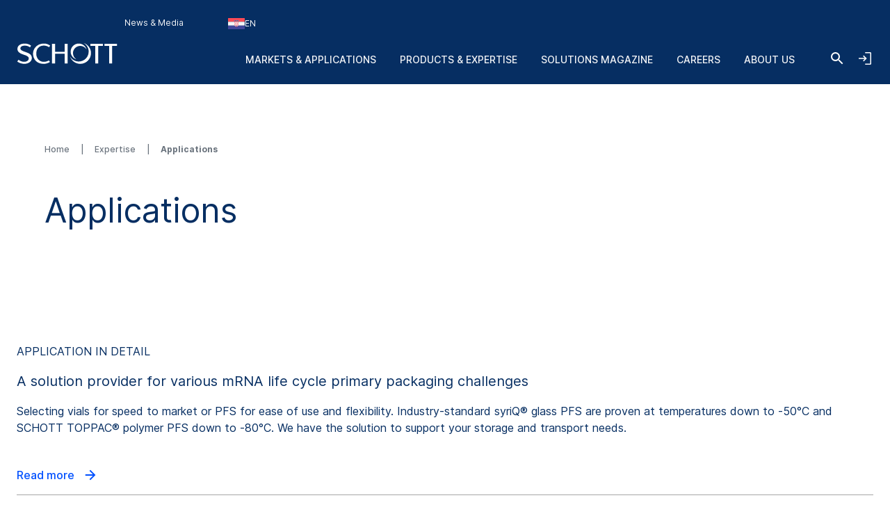

--- FILE ---
content_type: text/html; charset=utf-8
request_url: https://www.schott.com/en-hr/expertise/applications
body_size: 159880
content:



<!DOCTYPE html>
<!--[if lt IE 7]>      <html class="no-js lt-ie9 lt-ie8 lt-ie7"> <![endif]-->
<!--[if IE 7]>         <html class="no-js lt-ie9 lt-ie8"> <![endif]-->
<!--[if IE 8]>         <html class="no-js lt-ie9"> <![endif]-->
<!--[if gt IE 8]><!-->
<html class="no-js" lang="hr-HR">
<!--<![endif]-->
<head>
    <meta charset="utf-8" />
    <meta name="viewport" content="width=device-width, initial-scale=1">
    <meta http-equiv="X-UA-Compatible" content="ie=edge">
    <meta name="theme-color" content="#005abb">
    <meta name="format-detection" content="telephone=no">

    

    <script src="https://cookiechimp.com/widget/ezJtym.js" class="js-cookie-chimp"></script>



    
    



<!-- Tracking Data Layer -->
    <script src="https://www.schott.com/js/aai/app-insight.min.js"></script>
        <script>
                window.dataLayer = window.dataLayer || [];
                window.dataLayer.push({"event":"page_view","business_unit":"","country":"hr","market":"","page_type":"General Content Page","pim_id":"","platform_name":"schott.com website","page_name":"expertise/applications","product":"","product_group":"","sbf":"","sc_user_id":"00000000000000000000000000000000","schott_application":"","schott_sub_application":""});
        </script>
                <script>
                    (function (w, d, s, l, i) {
                        w[l] = w[l] || [];
                        w[l].push({
                            'gtm.start': new Date().getTime(),
                            event: 'gtm.js'
                        });
                        var f = d.getElementsByTagName(s)[0],
                            j = d.createElement(s),
                            dl = l != 'dataLayer' ? '&l=' + l : '';
                        j.async = true;
                        j.src = 'https://www.googletagmanager.com/gtm.js?id=' + i + dl; f.parentNode.insertBefore(j, f);
                    })(window, document, 'script', 'dataLayer', 'GTM-KQ2SV32');
                </script>




<!-- End Tracking Data Layer -->





<!-- Hreflangs START -->
    <link href="https://www.schott.com/en-gb/expertise/applications" rel="alternate" hreflang="x-default" />
    <link href="https://www.schott.com/en-ie/expertise/applications" rel="alternate" hreflang="en-ie" />
    <link href="https://www.schott.com/en-ae/expertise/applications" rel="alternate" hreflang="en-ae" />
    <link href="https://www.schott.com/en-gr/expertise/applications" rel="alternate" hreflang="en-gr" />
    <link href="https://www.schott.com/en-au/expertise/applications" rel="alternate" hreflang="en-au" />
    <link href="https://www.schott.com/en-be/expertise/applications" rel="alternate" hreflang="en-be" />
    <link href="https://www.schott.com/en-ca/expertise/applications" rel="alternate" hreflang="en-ca" />
    <link href="https://www.schott.com/en-dk/expertise/applications" rel="alternate" hreflang="en-dk" />
    <link href="https://www.schott.com/en-il/expertise/applications" rel="alternate" hreflang="en-il" />
    <link href="https://www.schott.com/en-in/expertise/applications" rel="alternate" hreflang="en-in" />
    <link href="https://www.schott.com/en-my/expertise/applications" rel="alternate" hreflang="en-my" />
    <link href="https://www.schott.com/en-nl/expertise/applications" rel="alternate" hreflang="en-nl" />
    <link href="https://www.schott.com/en-se/expertise/applications" rel="alternate" hreflang="en-se" />
    <link href="https://www.schott.com/en-sg/expertise/applications" rel="alternate" hreflang="en-sg" />
    <link href="https://www.schott.com/en-si/expertise/applications" rel="alternate" hreflang="en-si" />
    <link href="https://www.schott.com/en-us/expertise/applications" rel="alternate" hreflang="en-us" />
    <link href="https://www.schott.com/en-hr/expertise/applications" rel="alternate" hreflang="en-hr" />
    <link href="https://www.schott.com/en-no/expertise/applications" rel="alternate" hreflang="en-no" />
    <link href="https://www.schott.com/en-pl/expertise/applications" rel="alternate" hreflang="en-pl" />
    <link href="https://www.schott.com/en-th/expertise/applications" rel="alternate" hreflang="en-th" />
    <link href="https://www.schott.com/en-vn/expertise/applications" rel="alternate" hreflang="en-vn" />
    <link href="https://www.schott.com/zh-cn/expertise/applications" rel="alternate" hreflang="zh-cn" />
    <link href="https://www.schott.com/en-tw/expertise/applications" rel="alternate" hreflang="en-tw" />
    <link href="https://www.schott.com/ja-jp/expertise/applications" rel="alternate" hreflang="ja-jp" />
    <link href="https://www.schott.com/ko-kr/expertise/applications" rel="alternate" hreflang="ko-kr" />
    <link href="https://www.schott.com/de-at/expertise/anwendungen" rel="alternate" hreflang="de-at" />
    <link href="https://www.schott.com/de-ch/expertise/anwendungen" rel="alternate" hreflang="de-ch" />
    <link href="https://www.schott.com/de-de/expertise/anwendungen" rel="alternate" hreflang="de-de" />
    <link href="https://www.schott.com/fr-ca/expertise/applications" rel="alternate" hreflang="fr-ca" />
    <link href="https://www.schott.com/fr-ch/expertise/applications" rel="alternate" hreflang="fr-ch" />
    <link href="https://www.schott.com/fr-fr/expertise/applications" rel="alternate" hreflang="fr-fr" />
    <link href="https://www.schott.com/es-ar/experiencia/aplicaciones" rel="alternate" hreflang="es-ar" />
    <link href="https://www.schott.com/es-co/experiencia/aplicaciones" rel="alternate" hreflang="es-co" />
    <link href="https://www.schott.com/es-ec/experiencia/aplicaciones" rel="alternate" hreflang="es-ec" />
    <link href="https://www.schott.com/es-es/experiencia/aplicaciones" rel="alternate" hreflang="es-es" />
    <link href="https://www.schott.com/es-mx/experiencia/aplicaciones" rel="alternate" hreflang="es-mx" />
    <link href="https://www.schott.com/es-pe/experiencia/aplicaciones" rel="alternate" hreflang="es-pe" />
    <link href="https://www.schott.com/es-ve/experiencia/aplicaciones" rel="alternate" hreflang="es-ve" />
    <link href="https://www.schott.com/pt-br/especializacao/aplicacoes" rel="alternate" hreflang="pt-br" />
    <link href="https://www.schott.com/en-cz/expertise/applications" rel="alternate" hreflang="en-cz" />
    <link href="https://www.schott.com/en-hu/expertise/applications" rel="alternate" hreflang="en-hu" />
<!-- Hreflangs END -->


<link rel="canonical" href="https://www.schott.com/en-hr/expertise/applications" />

    <meta name="description" content="SCHOTT serves a huge range of applications" />
    <meta name="robots" content="noindex, follow" />
    <title>Applications | SCHOTT</title>


    <meta property="og:title" content="Applications" />
    <meta property="og:description" content="SCHOTT serves a huge range of applications" />
    <meta property="og:type" content="article" />
    <meta property="og:image" content="https://media.schott.com/api/public/content/6c348367b3e84174b242823faa88836c?t=OnExW1200" />
<meta property="og:url" content="https://www.schott.com/en-hr/expertise/applications" />
<meta property="og:locale" content="hr-HR" />


        <script type="text/template" class="js-country-urls" data-lang="en" data-config='[{"Name":"Asia Pacific","Key":"asia-pacific","Countries":[{"Name":"Australia","Key":"au","Languages":[{"Name":"English EN","Key":"en","Url":"/en-au/expertise/applications"}]},{"Name":"China","Key":"cn","Languages":[{"Name":"Chinese ZH","Key":"zh","Url":"/zh-cn/expertise/applications"}]},{"Name":"India","Key":"in","Languages":[{"Name":"English EN","Key":"en","Url":"/en-in/expertise/applications"}]},{"Name":"Japan","Key":"jp","Languages":[{"Name":"Japanese JA","Key":"ja","Url":"/ja-jp/expertise/applications"}]},{"Name":"Korea","Key":"kr","Languages":[{"Name":"Korean KO","Key":"ko","Url":"/ko-kr/expertise/applications"}]},{"Name":"Malaysia","Key":"my","Languages":[{"Name":"English EN","Key":"en","Url":"/en-my/expertise/applications"}]},{"Name":"Singapore","Key":"sg","Languages":[{"Name":"English EN","Key":"en","Url":"/en-sg/expertise/applications"}]},{"Name":"Taiwan","Key":"tw","Languages":[{"Name":"English EN","Key":"en","Url":"/en-tw/expertise/applications"}]},{"Name":"Thailand","Key":"th","Languages":[{"Name":"English EN","Key":"en","Url":"/en-th/expertise/applications"}]},{"Name":"Vietnam","Key":"vn","Languages":[{"Name":"English EN","Key":"en","Url":"/en-vn/expertise/applications"}]}]},{"Name":"Europe","Key":"europe","Countries":[{"Name":"Austria","Key":"at","Languages":[{"Name":"German DE","Key":"de","Url":"/de-at/expertise/anwendungen"}]},{"Name":"Belgium","Key":"be","Languages":[{"Name":"English EN","Key":"en","Url":"/en-be/expertise/applications"}]},{"Name":"Croatia","Key":"hr","Languages":[{"Name":"English EN","Key":"en","Url":"/en-hr/expertise/applications"}]},{"Name":"Czech Republic","Key":"cz","Languages":[{"Name":"English EN","Key":"en","Url":"/en-cz/expertise/applications"}]},{"Name":"Denmark","Key":"dk","Languages":[{"Name":"English EN","Key":"en","Url":"/en-dk/expertise/applications"}]},{"Name":"France","Key":"fr","Languages":[{"Name":"French FR","Key":"fr","Url":"/fr-fr/expertise/applications"}]},{"Name":"Germany","Key":"de","Languages":[{"Name":"German DE","Key":"de","Url":"/de-de/expertise/anwendungen"}]},{"Name":"Greece","Key":"gr","Languages":[{"Name":"English EN","Key":"en","Url":"/en-gr/expertise/applications"}]},{"Name":"Hungary","Key":"hu","Languages":[{"Name":"English EN","Key":"en","Url":"/en-hu/expertise/applications"}]},{"Name":"Ireland","Key":"ie","Languages":[{"Name":"English EN","Key":"en","Url":"/en-ie/expertise/applications"}]},{"Name":"Netherlands","Key":"nl","Languages":[{"Name":"English EN","Key":"en","Url":"/en-nl/expertise/applications"}]},{"Name":"Norway","Key":"no","Languages":[{"Name":"English EN","Key":"en","Url":"/en-no/expertise/applications"}]},{"Name":"Poland","Key":"pl","Languages":[{"Name":"English EN","Key":"en","Url":"/en-pl/expertise/applications"}]},{"Name":"Slovenia","Key":"si","Languages":[{"Name":"English EN","Key":"en","Url":"/en-si/expertise/applications"}]},{"Name":"Spain","Key":"es","Languages":[{"Name":"Spanish ES","Key":"es","Url":"/es-es/experiencia/aplicaciones"}]},{"Name":"Sweden","Key":"se","Languages":[{"Name":"English EN","Key":"en","Url":"/en-se/expertise/applications"}]},{"Name":"Switzerland","Key":"ch","Languages":[{"Name":"German DE","Key":"de","Url":"/de-ch/expertise/anwendungen"}]},{"Name":"Switzerland","Key":"ch","Languages":[{"Name":"French FR","Key":"fr","Url":"/fr-ch/expertise/applications"}]},{"Name":"United Kingdom","Key":"gb","Languages":[{"Name":"English EN","Key":"en","Url":"/en-gb/expertise/applications"}]}]},{"Name":"Latin & South America","Key":"south-america","Countries":[{"Name":"Argentina","Key":"ar","Languages":[{"Name":"Spanish ES","Key":"es","Url":"/es-ar/experiencia/aplicaciones"}]},{"Name":"Brazil","Key":"br","Languages":[{"Name":"Portuguese PT","Key":"pt","Url":"/pt-br/especializacao/aplicacoes"}]},{"Name":"Colombia","Key":"co","Languages":[{"Name":"Spanish ES","Key":"es","Url":"/es-co/experiencia/aplicaciones"}]},{"Name":"Ecuador","Key":"ec","Languages":[{"Name":"Spanish ES","Key":"es","Url":"/es-ec/experiencia/aplicaciones"}]},{"Name":"Mexico","Key":"mx","Languages":[{"Name":"Spanish ES","Key":"es","Url":"/es-mx/experiencia/aplicaciones"}]},{"Name":"Peru","Key":"pe","Languages":[{"Name":"Spanish ES","Key":"es","Url":"/es-pe/experiencia/aplicaciones"}]},{"Name":"Venezuela","Key":"ve","Languages":[{"Name":"Spanish ES","Key":"es","Url":"/es-ve/experiencia/aplicaciones"}]}]},{"Name":"Middle East","Key":"middle-east","Countries":[{"Name":"Israel","Key":"il","Languages":[{"Name":"English EN","Key":"en","Url":"/en-il/expertise/applications"}]},{"Name":"United Arab Emirates","Key":"ae","Languages":[{"Name":"English EN","Key":"en","Url":"/en-ae/expertise/applications"}]}]},{"Name":"North America","Key":"north-america","Countries":[{"Name":"Canada","Key":"ca","Languages":[{"Name":"English EN","Key":"en","Url":"/en-ca/expertise/applications"}]},{"Name":"Canada","Key":"ca","Languages":[{"Name":"French FR","Key":"fr","Url":"/fr-ca/expertise/applications"}]},{"Name":"United States of America","Key":"us","Languages":[{"Name":"English EN","Key":"en","Url":"/en-us/expertise/applications"}]}]}]'>
        </script>
    
    <link rel="stylesheet" href="/static/assets/css/main.min.css?v=202512171735" />
    <link rel="apple-touch-icon" sizes="180x180" href="/static/assets/gfx/favicon/SCHOTT_180.png?v=202512171735" />
    <link rel="icon" type="image/png" sizes="32x32" href="/static/assets/gfx/favicon/SCHOTT_32.png?v=202512171735" />
    <link rel="icon" type="image/png" sizes="16x16" href="/static/assets/gfx/favicon/SCHOTT_16.png?v=202512171735" />
    <link rel="mask-icon" href="/static/assets/gfx/favicon/safari-pinned-tab.svg?v=202512171735" color="#005abb" />
    <link rel="shortcut icon" type="image/x-icon" href="/favicon.ico" />
    <link rel="manifest" href="/manifest.json" />
</head>
<body class="default-device bodyclass" >
    <a href="#content" class="skip-link">Skip to main content</a>
    


<!-- Tracking Data Layer (noscript) -->
<!-- End Tracking Data Layer (noscript) -->
    
<!-- #wrapper -->
<div id="wrapper">
        <!-- #region-warning -->
        <div id="region-warning">
            



<div class="region-mismatch js-region-mismatch bg-dark">
    <div class="region-mismatch__text">Does this match your preferences? Make a selection.</div>
    <button class="btn btn--primary region-mismatch__suggest js-region-mismatch__suggest" aria-label="Choose {{name}} as country">
        <svg class="region-mismatch__icon js-region-mismatch__icon">
            <use xlink:href="/static/assets/gfx/svg/sprites/cflags.svg?v=202512171735#world"/>
        </svg>
        <span></span>
    </button>
    <button class="btn btn--secondary region-mismatch__keep js-region-mismatch__keep" aria-label="Choose {{name}} as country">
        <svg class="region-mismatch__icon js-region-mismatch__icon">
            <use xlink:href="/static/assets/gfx/svg/sprites/cflags.svg?v=202512171735#world"/>
        </svg>
        <span>EN</span>
    </button>
    <button class="btn btn--unstyled region-mismatch__hide js-region-mismatch__hide" aria-label="Hide Country Warning">
        <svg class="icon">
            <use xlink:href="/static/assets/gfx/svg/sprites/icons.svg?v=202512171735#cross"/>
        </svg>
    </button>
</div>
        </div>
        <!-- /#region-warning -->
    <header id="header" class="onex-container">
        





<div class="component header">
    <div class="container header__container">
        <a href="/en-hr" class="header__logo-wrapper main-logo">
            <svg xmlns="http://www.w3.org/2000/svg" viewBox="0 0 100 22" fill="#ffffff" class="header__logo main-logo__picture">
                  <title>SCHOTT</title>
                  <g class="logo">
                    <path d="M47.5059 1.41504H50.52V20.882H47.5059V11.2457H38.0303V20.882H35.0161V1.41504H38.0303V9.24026H47.5059V1.41504Z"></path>
                    <path d="M27.0628 1.08521C29.3771 1.08521 31.3964 1.80398 33.1907 3.13358L32.0718 4.74048C30.756 3.6697 28.5324 3.09143 26.8696 3.09143C22.1786 3.09143 19.4126 6.38879 19.4126 11.0401C19.4126 16.0546 22.7254 19.207 26.8696 19.207C28.6698 19.207 30.4351 18.7766 31.9143 17.7717L32.9745 19.363C31.2048 20.5617 28.8526 21.2118 26.7314 21.2118C19.7588 21.2118 16.2068 16.4561 16.2068 11.0949C16.2068 6.19726 20.0664 1.08521 27.0628 1.08521Z"></path>
                    <path d="M80.8727 3.42126V20.8812H77.8548V3.42126H73.1653V1.41504H85.5875V3.42126H80.8727Z"></path>
                    <path d="M94.7042 3.42126V20.8812H91.6863V3.42126H86.9998V1.41504H99.4219V3.42126H94.7042Z"></path>
                    <path d="M8.0849 1.08521C10.2565 1.08521 12.5344 1.82099 14.2559 3.14689L13.2402 4.81221C11.8316 3.83313 10.0121 3.13284 8.25058 3.13284C5.05811 3.13284 3.67177 4.3944 3.67177 5.99464C3.67177 7.47213 5.47268 8.36099 9.03811 9.58114C12.1303 10.6401 15.264 12.0451 15.0174 15.8098C14.8123 18.9482 11.5604 21.211 7.46082 21.211C5.1651 21.211 2.43772 20.3429 0.578857 18.9408L1.77872 17.1808C3.40133 18.3559 5.31295 19.1626 7.40584 19.1626C9.89473 19.1626 12.0032 17.9277 12.0032 15.7536C12.0032 13.4242 7.69634 12.4274 6.03138 11.7974C2.55511 10.4811 0.604861 8.96219 0.740821 6.16546C0.893126 3.04854 3.82853 1.08521 8.0849 1.08521Z"></path>
                  </g>
                  <g class="logo-o">
                    <path d="M66.4103 0.554199C70.6489 1.9533 73.7061 5.92803 73.7061 10.6141C73.7061 16.4672 68.9394 21.2095 63.0596 21.2095C58.3047 21.2095 54.2779 18.1073 52.9094 13.8265C54.5885 16.8465 57.8255 18.8941 61.5403 18.8941C66.9839 18.8941 71.3948 14.5016 71.3948 9.08415C71.3948 5.43036 69.3881 2.24096 66.4103 0.554199Z"></path>
                    <path d="M61.5395 1.09546C65.2179 1.09546 68.316 3.55646 69.2655 6.9115C68.0002 4.8158 65.6934 3.41374 63.0581 3.41374C59.061 3.41374 55.824 6.63715 55.824 10.6141C55.824 13.2067 57.1985 15.4769 59.2616 16.7452C55.9392 15.769 53.5142 12.7076 53.5142 9.08411C53.5142 4.67087 57.1071 1.09546 61.5395 1.09546Z"></path>
                  </g>
            </svg>
        </a>

        <ul class="header__navigation list--unstyled header-navigation">
            
            
    <li class="header-navigation__item"><a href="/en-hr/news-and-media" class="header-navigation__link header__navigation-forward arrow-icon" title="News & Media" >News &amp; Media</a></li>

    <li class="header-navigation__item">
        
        <div class="header-login js-header-login">
            <button class="header-navigation__link header__navigation-forward header-login__toggle js-header-login__toggle btn--unstyled chevron chevron--sm chevron--light">
                <svg class="icon header-login-icon">
                    <use xlink:href="/static/assets/gfx/svg/sprites/icons.svg?v=202512171735#login" />
                </svg>
                Welcome! Login now
            </button>

            <div class="header-login__box js-header-login__box">
                <a class="header-login__box-cta btn btn--primary" href="/api/account/login">
                    Login via SCHOTT ID
                </a>
                <p class="header-login__box-text">
                    No SCHOTT ID yet?
                    <a href="/api/account/register">
                        Register now!
                    </a>
                </p>
            </div>
        </div>


    </li>



<li class="header-navigation__item">
    <div class="country-selector js-country-selector">
        <button type="button" class="btn btn--unstyled country-selector__trigger js-country-selector__trigger header-navigation__link header__navigation-forward chevron chevron--sm chevron--light" aria-label="Choose region and country">
            <svg class="icon country-selector__icon js-country-selector__icon">
                <use xlink:href="/static/assets/gfx/svg/sprites/cflags.svg?v=202512171735#world" />
            </svg>
            <span>EN</span>
        </button>
        <div class="country-selector__overlay js-country-selector__overlay"></div>
        <div class="country-selector__box js-country-selector__box">
            <div class="country-selector__text">
                <p class="country-selector__headline">Choose region and country</p>
                <p>Content may vary depending on your selection.</p>
            </div>
            <div class="styled-select js-styled-select country-selector__region js-country-selector__region">
                <div id="styled-select-region-label" class="styled-select__label js-styled-select__label">Region</div>
                <div aria-controls="styled-select-region-listbox" aria-expanded="false" aria-haspopup="listbox" aria-labelledby="styled-select-region-label" class="styled-select__input" role="combobox" tabindex="0"></div>
                <div class="styled-select__menu js-styled-select__list" role="listbox" id="styled-select-region-listbox" aria-labelledby="styled-select-region-label" tabindex="-1">
                </div>
            </div>
            <div class="styled-select js-styled-select country-selector__country js-country-selector__country">
                <div id="styled-select-country-label" class="styled-select__label js-styled-select__label">Country &amp; Language</div>
                <div aria-controls="styled-select-country-listbox" aria-expanded="false" aria-haspopup="listbox" aria-labelledby="styled-select-country-label" class="styled-select__input" role="combobox" tabindex="0"></div>
                <div class="styled-select__menu js-styled-select__list" role="listbox" id="styled-select-country-listbox" aria-labelledby="styled-select-country-label" tabindex="-1">
                </div>
            </div>
            <button type="button" class="btn btn--primary country-selector__confirm js-country-selector__confirm">
                Confirm selection
            </button>
            <button type="button" class="btn btn--secondary country-selector__cancel js-country-selector__cancel">
                Cancel
            </button>
        </div>

       <script type="text/template" class="js-country-selector__list-template">
            <div role="option" class="styled-select__option js-styled-select__option" aria-selected="{{selected}}" data-value="{{key}}" {{#lang}} data-lang="{{lang}}" {{/lang}}>

                <svg class="icon styled-select__icon">
                    <use xlink:href="/static/assets/gfx/svg/sprites/cflags.svg?v=202512171735#{{key}}" />
                </svg>

                <div>
                    <span class="styled-select__name js-styled-select__option-text">{{name}}</span>
                    {{#language}}<span class="styled-select__subline">{{language}}</span>{{/language}}
                </div>
            </div>
       </script>
    </div>
</li>





        </ul>
        
<div class="header__hamburgers">
    <button class="header-toggler header__hamburger" data-hamburger="open" aria-label="Open navigation">
        <svg class="icon header-toggler__icon">
            <use xlink:href="/static/assets/gfx/svg/sprites/icons.svg?v=202512171735#hamburger" />
        </svg>
    </button>
</div>
        
<div class="header__icon">
    <a class="header__search-btn" href="/en-hr/search"   aria-label="Search">
        <svg class="icon header__search-icon">
            <use xlink:href="/static/assets/gfx/svg/sprites/icons.svg?v=202512171735#search" />
        </svg>
    </a>

</div>
        
        <div class="header__login">
            <button class="header-toggler header__login-toggler js-header__login-toggler" data-hamburger="open" aria-label="Open navigation and login accordion">
                <svg class="header-toggler__icon header__login-icon">
                    <use xlink:href="/static/assets/gfx/svg/sprites/icons.svg?v=202512171735#login" />
                </svg>
            </button>
        </div>


        

<div class="component header__area">
    <ul class="list--unstyled header__categories header-categories" data-mobile-container="home">
                    <li class="header-categories__category" data-mobile-element="d36e134a-4ffb-4a15-ab9e-6bc9878e523a" data-mobile-parent-id="d36e134a-4ffb-4a15-ab9e-6bc9878e523a" data-header-category-id="d36e134a-4ffb-4a15-ab9e-6bc9878e523a">
                        <a href="/en-hr/markets" class="header-categories__item link--unstyled header__navigation-forward chevron chevron--sm chevron--light chevron--right"  >Markets &amp; Applications</a>
                    </li>
                    <li class="header-categories__category" data-mobile-element="4e21bb92-31ca-47f2-b903-4c6a679617b3" data-mobile-parent-id="4e21bb92-31ca-47f2-b903-4c6a679617b3" data-header-category-id="4e21bb92-31ca-47f2-b903-4c6a679617b3">
                        <a href="/en-hr/product-selector?productselectormode=true" class="header-categories__item link--unstyled header__navigation-forward chevron chevron--sm chevron--light chevron--right"  >Products &amp; Expertise</a>
                    </li>
                    <li class="header-categories__category" data-mobile-element="030e0a76-d60a-445f-8de0-6a4dc8ad4d0d" data-mobile-parent-id="030e0a76-d60a-445f-8de0-6a4dc8ad4d0d" data-header-category-id="030e0a76-d60a-445f-8de0-6a4dc8ad4d0d">
                        <a href="/en-hr/solutions-magazine" class="header-categories__item link--unstyled header__navigation-forward chevron chevron--sm chevron--light chevron--right"  >Solutions Magazine</a>
                    </li>
                    <li class="header-categories__category" data-mobile-element="b668edaa-08a2-4207-af4d-f49d61e244e2" data-mobile-parent-id="b668edaa-08a2-4207-af4d-f49d61e244e2" data-header-category-id="b668edaa-08a2-4207-af4d-f49d61e244e2">
                        <a href="/en-hr/careers" class="header-categories__item link--unstyled header__navigation-forward chevron chevron--sm chevron--light chevron--right"  >Careers</a>
                    </li>
                    <li class="header-categories__category" data-mobile-element="cb635f03-381b-4527-8729-d7a8314a1697" data-mobile-parent-id="cb635f03-381b-4527-8729-d7a8314a1697" data-header-category-id="cb635f03-381b-4527-8729-d7a8314a1697">
                        <a href="/en-hr/about-us" class="header-categories__item link--unstyled header__navigation-forward chevron chevron--sm chevron--light chevron--right"  >About us</a>
                    </li>
    </ul>

                <div class="header-categories__subcategories header__subcategories header-subcategories" data-mobile-parent="d36e134a-4ffb-4a15-ab9e-6bc9878e523a" data-header-category-container="d36e134a-4ffb-4a15-ab9e-6bc9878e523a">
                    <div class="container header-subcategories__container">
                        <div class="row">
                            <div class="col-12 col-lg-3 header-subcategories__list u-p-0" data-mobile-container="d36e134a-4ffb-4a15-ab9e-6bc9878e523a">

                                        <div>
                                            <span class="header-subcategories__title">Markets</span>
                                            <ul class="list--unstyled">
                                                    <li class="header__navigation-back chevron chevron--sm chevron--light chevron--left" data-mobile-element="home">Close</li>
                                                    <li class="header-subcategories__subcategory">
                                                        <a href="/en-hr/markets" class="header-subcategories__item link--unstyled header__navigation-forward header__navigation-forward--headline"  >
                                                            <span>Markets &amp; Applications</span>
                                                        </a>
                                                    </li>

                                                            <li data-header-subcategory-id="c03e9de5-31f1-44e8-9498-09b3a944575c" class="header-subcategories__subcategory">
                                                                <a href="/en-hr/markets/architecture" class="header-subcategories__item link--unstyled header__navigation-forward header__navigation-forward--nested chevron chevron--sm chevron--light chevron--right"  >
                                                                    <span>Architecture</span>
                                                                </a>
                                                            </li>
                                                            <li data-header-subcategory-id="34777f23-378d-414f-ae8b-6ea16690da41" class="header-subcategories__subcategory">
                                                                <a href="/en-hr/markets/automotive" class="header-subcategories__item link--unstyled header__navigation-forward header__navigation-forward--nested chevron chevron--sm chevron--light chevron--right"  >
                                                                    <span>Automotive</span>
                                                                </a>
                                                            </li>
                                                            <li data-header-subcategory-id="e281f181-3e85-4a25-950d-fcbd7dae6ec0" class="header-subcategories__subcategory">
                                                                <a href="/en-hr/markets/aviation-astro-and-space" class="header-subcategories__item link--unstyled header__navigation-forward header__navigation-forward--nested chevron chevron--sm chevron--light chevron--right"  >
                                                                    <span>Aviation, Astro and Space</span>
                                                                </a>
                                                            </li>
                                                            <li data-header-subcategory-id="ebb63ee2-3b5d-4d54-9abf-663ee0f24d97" class="header-subcategories__subcategory">
                                                                <a href="/en-hr/markets/consumer-electronics" class="header-subcategories__item link--unstyled header__navigation-forward header__navigation-forward--nested chevron chevron--sm chevron--light chevron--right"  >
                                                                    <span>Consumer Electronics</span>
                                                                </a>
                                                            </li>
                                                            <li data-header-subcategory-id="7897c8ee-21b0-447e-a2d3-d21ca0e2e45b" class="header-subcategories__subcategory">
                                                                <a href="/en-hr/markets/health" class="header-subcategories__item link--unstyled header__navigation-forward header__navigation-forward--nested chevron chevron--sm chevron--light chevron--right"  >
                                                                    <span>Health</span>
                                                                </a>
                                                            </li>
                                                            <li data-header-subcategory-id="9c1576b9-c3ce-4562-b475-9dee8ceb1caa" class="header-subcategories__subcategory">
                                                                <a href="/en-hr/markets/home-and-living" class="header-subcategories__item link--unstyled header__navigation-forward header__navigation-forward--nested chevron chevron--sm chevron--light chevron--right"  >
                                                                    <span>Home and Living</span>
                                                                </a>
                                                            </li>
                                                            <li data-header-subcategory-id="7618da71-03ad-48fe-9087-c3e4eb5b0ab9" class="header-subcategories__subcategory">
                                                                <a href="/en-hr/markets/industrial-and-energy" class="header-subcategories__item link--unstyled header__navigation-forward header__navigation-forward--nested chevron chevron--sm chevron--light chevron--right"  >
                                                                    <span>Industrial and Energy</span>
                                                                </a>
                                                            </li>
                                                            <li data-header-subcategory-id="a0a4dd2a-3dd8-4ba2-a3e5-0d3042c141f9" class="header-subcategories__subcategory">
                                                                <a href="/en-hr/markets/optics" class="header-subcategories__item link--unstyled header__navigation-forward header__navigation-forward--nested chevron chevron--sm chevron--light chevron--right"  >
                                                                    <span>Optics</span>
                                                                </a>
                                                            </li>
                                                            <li data-header-subcategory-id="1f3909fd-38af-4d77-a0b0-3901bf1f8fe2" class="header-subcategories__subcategory">
                                                                <a href="/en-hr/markets/retail-and-gastronomy" class="header-subcategories__item link--unstyled header__navigation-forward header__navigation-forward--nested chevron chevron--sm chevron--light chevron--right"  >
                                                                    <span>Retail and Gastronomy</span>
                                                                </a>
                                                            </li>
                                                            <li data-header-subcategory-id="2b7fc9bd-7dfb-4c1f-a3a4-e8d72d4b9f2d" class="header-subcategories__subcategory">
                                                                <a href="/en-hr/markets/security-and-defense" class="header-subcategories__item link--unstyled header__navigation-forward header__navigation-forward--nested chevron chevron--sm chevron--light chevron--right"  >
                                                                    <span>Security and Defense</span>
                                                                </a>
                                                            </li>
                                                            <li data-header-subcategory-id="83589281-e7e9-4672-92a6-02d0f426c8c3" class="header-subcategories__subcategory">
                                                                <a href="/en-hr/markets/semiconductor-and-datacom" class="header-subcategories__item link--unstyled header__navigation-forward header__navigation-forward--nested chevron chevron--sm chevron--light chevron--right"  >
                                                                    <span>Semiconductor and Datacom</span>
                                                                </a>
                                                            </li>
                                            </ul>
                                        </div>

                            </div>
                            <div class="col-12 col-lg-8 col-lg header-subcategories__subsubcategories header-subsubcategories">

                                                <div data-header-subcategory-container="c03e9de5-31f1-44e8-9498-09b3a944575c" class="header-subsubcategories__container">
                                                    <div class="header-subsubcategories__list">
                                                        <div class="row">

                                                                    <a href="/en-hr/markets/architecture/decorative-glazing" class="header-subsubcategories__subsubcategory link--unstyled header__navigation-forward header__navigation-forward--nested chevron chevron--sm chevron--light chevron--right"  >
                                                                        <p class="header-subsubcategories__title">Decorative glazing</p>
                                                                        <p class="header-subsubcategories__perex">Decorative and structured glass</p>
                                                                    </a>
                                                                    <a href="/en-hr/markets/architecture/design-inspiration" class="header-subsubcategories__subsubcategory link--unstyled header__navigation-forward header__navigation-forward--nested chevron chevron--sm chevron--light chevron--right"  >
                                                                        <p class="header-subsubcategories__title">Design inspiration</p>
                                                                        <p class="header-subsubcategories__perex">Versatile interior design range</p>
                                                                    </a>
                                                                    <a href="/en-hr/markets/architecture/fire-and-safety" class="header-subsubcategories__subsubcategory link--unstyled header__navigation-forward header__navigation-forward--nested chevron chevron--sm chevron--light chevron--right"  >
                                                                        <p class="header-subsubcategories__title">Fire and safety</p>
                                                                        <p class="header-subsubcategories__perex">Fire and safety glass classifications E, EI, and EW</p>
                                                                    </a>
                                                                    <a href="/en-hr/markets/architecture/radiation-shielding-glazing" class="header-subsubcategories__subsubcategory link--unstyled header__navigation-forward header__navigation-forward--nested chevron chevron--sm chevron--light chevron--right"  >
                                                                        <p class="header-subsubcategories__title">Radiation shielding glazing</p>
                                                                        <p class="header-subsubcategories__perex">Range of radiation shielding glass </p>
                                                                    </a>
                                                                    <a href="/en-hr/markets/architecture/restoration" class="header-subsubcategories__subsubcategory link--unstyled header__navigation-forward header__navigation-forward--nested chevron chevron--sm chevron--light chevron--right"  >
                                                                        <p class="header-subsubcategories__title">Restoration</p>
                                                                        <p class="header-subsubcategories__perex">Historical glass for restoration projects</p>
                                                                    </a>

                                                        </div>
                                                    </div>
                                                </div>
                                                <div data-header-subcategory-container="34777f23-378d-414f-ae8b-6ea16690da41" class="header-subsubcategories__container">
                                                    <div class="header-subsubcategories__list">
                                                        <div class="row">

                                                                    <a href="/en-hr/markets/automotive/autonomous-driving" class="header-subsubcategories__subsubcategory link--unstyled header__navigation-forward header__navigation-forward--nested chevron chevron--sm chevron--light chevron--right"  >
                                                                        <p class="header-subsubcategories__title">Autonomous driving</p>
                                                                        <p class="header-subsubcategories__perex">LiDAR and radar components and materials</p>
                                                                    </a>
                                                                    <a href="/en-hr/markets/automotive/communication-systems" class="header-subsubcategories__subsubcategory link--unstyled header__navigation-forward header__navigation-forward--nested chevron chevron--sm chevron--light chevron--right"  >
                                                                        <p class="header-subsubcategories__title">Communication systems</p>
                                                                        <p class="header-subsubcategories__perex">Touchscreens and displays</p>
                                                                    </a>
                                                                    <a href="/en-hr/markets/automotive/design-and-glazing" class="header-subsubcategories__subsubcategory link--unstyled header__navigation-forward header__navigation-forward--nested chevron chevron--sm chevron--light chevron--right"  >
                                                                        <p class="header-subsubcategories__title">Design and glazing</p>
                                                                        <p class="header-subsubcategories__perex">Interior and exterior glazing</p>
                                                                    </a>
                                                                    <a href="/en-hr/markets/automotive/e-mobility" class="header-subsubcategories__subsubcategory link--unstyled header__navigation-forward header__navigation-forward--nested chevron chevron--sm chevron--light chevron--right"  >
                                                                        <p class="header-subsubcategories__title">E-mobility</p>
                                                                        <p class="header-subsubcategories__perex">Components and specialty glass for electronic mobility</p>
                                                                    </a>
                                                                    <a href="/en-hr/markets/automotive/lighting" class="header-subsubcategories__subsubcategory link--unstyled header__navigation-forward header__navigation-forward--nested chevron chevron--sm chevron--light chevron--right"  >
                                                                        <p class="header-subsubcategories__title">Lighting</p>
                                                                        <p class="header-subsubcategories__perex">Exterior and interior lighting</p>
                                                                    </a>
                                                                    <a href="/en-hr/markets/automotive/safety-and-foresight" class="header-subsubcategories__subsubcategory link--unstyled header__navigation-forward header__navigation-forward--nested chevron chevron--sm chevron--light chevron--right"  >
                                                                        <p class="header-subsubcategories__title">Safety and foresight</p>
                                                                        <p class="header-subsubcategories__perex">For improved automotive safety</p>
                                                                    </a>
                                                                    <a href="/en-hr/markets/automotive/sensors-and-electronics" class="header-subsubcategories__subsubcategory link--unstyled header__navigation-forward header__navigation-forward--nested chevron chevron--sm chevron--light chevron--right"  >
                                                                        <p class="header-subsubcategories__title">Sensors and electronics</p>
                                                                        <p class="header-subsubcategories__perex">Protecting and powering automotive electronics</p>
                                                                    </a>

                                                        </div>
                                                    </div>
                                                </div>
                                                <div data-header-subcategory-container="e281f181-3e85-4a25-950d-fcbd7dae6ec0" class="header-subsubcategories__container">
                                                    <div class="header-subsubcategories__list">
                                                        <div class="row">

                                                                    <a href="/en-hr/markets/aviation-astro-and-space/aerospace" class="header-subsubcategories__subsubcategory link--unstyled header__navigation-forward header__navigation-forward--nested chevron chevron--sm chevron--light chevron--right"  >
                                                                        <p class="header-subsubcategories__title">Aerospace</p>
                                                                        <p class="header-subsubcategories__perex">High performance glass-ceramic materials and components</p>
                                                                    </a>
                                                                    <a href="/en-hr/markets/aviation-astro-and-space/aircraft" class="header-subsubcategories__subsubcategory link--unstyled header__navigation-forward header__navigation-forward--nested chevron chevron--sm chevron--light chevron--right"  >
                                                                        <p class="header-subsubcategories__title">Aircraft</p>
                                                                        <p class="header-subsubcategories__perex">Components for illumination, navigation, and displays</p>
                                                                    </a>
                                                                    <a href="/en-hr/markets/aviation-astro-and-space/satellites" class="header-subsubcategories__subsubcategory link--unstyled header__navigation-forward header__navigation-forward--nested chevron chevron--sm chevron--light chevron--right"  >
                                                                        <p class="header-subsubcategories__title">Satellites</p>
                                                                        <p class="header-subsubcategories__perex">Mirror substrates and electronic packaging</p>
                                                                    </a>
                                                                    <a href="/en-hr/markets/aviation-astro-and-space/telescopes" class="header-subsubcategories__subsubcategory link--unstyled header__navigation-forward header__navigation-forward--nested chevron chevron--sm chevron--light chevron--right"  >
                                                                        <p class="header-subsubcategories__title">Telescopes</p>
                                                                        <p class="header-subsubcategories__perex">Mirror substrates and glass-ceramics</p>
                                                                    </a>

                                                        </div>
                                                    </div>
                                                </div>
                                                <div data-header-subcategory-container="ebb63ee2-3b5d-4d54-9abf-663ee0f24d97" class="header-subsubcategories__container">
                                                    <div class="header-subsubcategories__list">
                                                        <div class="row">

                                                                    <a href="/en-hr/markets/consumer-electronics/augmented-reality" class="header-subsubcategories__subsubcategory link--unstyled header__navigation-forward header__navigation-forward--nested chevron chevron--sm chevron--light chevron--right"  >
                                                                        <p class="header-subsubcategories__title">Augmented reality</p>
                                                                        <p class="header-subsubcategories__perex">Components for augmented reality</p>
                                                                    </a>
                                                                    <a href="/en-hr/markets/consumer-electronics/home-and-electrical-appliances" class="header-subsubcategories__subsubcategory link--unstyled header__navigation-forward header__navigation-forward--nested chevron chevron--sm chevron--light chevron--right"  >
                                                                        <p class="header-subsubcategories__title">Home and electrical appliances</p>
                                                                        <p class="header-subsubcategories__perex">Specialty glass for household applications</p>
                                                                    </a>
                                                                    <a href="/en-hr/markets/consumer-electronics/imaging-and-projection" class="header-subsubcategories__subsubcategory link--unstyled header__navigation-forward header__navigation-forward--nested chevron chevron--sm chevron--light chevron--right"  >
                                                                        <p class="header-subsubcategories__title">Imaging and projection</p>
                                                                        <p class="header-subsubcategories__perex">Imaging for digital projection, cameras, and TV</p>
                                                                    </a>
                                                                    <a href="/en-hr/markets/consumer-electronics/mobile-devices-and-wearables" class="header-subsubcategories__subsubcategory link--unstyled header__navigation-forward header__navigation-forward--nested chevron chevron--sm chevron--light chevron--right"  >
                                                                        <p class="header-subsubcategories__title">Mobile devices and wearables</p>
                                                                        <p class="header-subsubcategories__perex">High-performance glass components for portable electronics</p>
                                                                    </a>

                                                        </div>
                                                    </div>
                                                </div>
                                                <div data-header-subcategory-container="7897c8ee-21b0-447e-a2d3-d21ca0e2e45b" class="header-subsubcategories__container">
                                                    <div class="header-subsubcategories__list">
                                                        <div class="row">

                                                                    <a href="/en-hr/markets/health/cosmetics" class="header-subsubcategories__subsubcategory link--unstyled header__navigation-forward header__navigation-forward--nested chevron chevron--sm chevron--light chevron--right"  >
                                                                        <p class="header-subsubcategories__title">Cosmetics</p>
                                                                        <p class="header-subsubcategories__perex">Bioactive glass for cosmetics and cosmeceutical products</p>
                                                                    </a>
                                                                    <a href="/en-hr/markets/health/dental" class="header-subsubcategories__subsubcategory link--unstyled header__navigation-forward header__navigation-forward--nested chevron chevron--sm chevron--light chevron--right"  >
                                                                        <p class="header-subsubcategories__title">Dental</p>
                                                                        <p class="header-subsubcategories__perex">Specialty glass materials and components for dentistry</p>
                                                                    </a>
                                                                    <a href="/en-hr/markets/health/implants" class="header-subsubcategories__subsubcategory link--unstyled header__navigation-forward header__navigation-forward--nested chevron chevron--sm chevron--light chevron--right"  >
                                                                        <p class="header-subsubcategories__title">Implants</p>
                                                                        <p class="header-subsubcategories__perex">Customized packaging for implantable devices</p>
                                                                    </a>
                                                                    <a href="/en-hr/markets/health/laboratory-and-diagnostics" class="header-subsubcategories__subsubcategory link--unstyled header__navigation-forward header__navigation-forward--nested chevron chevron--sm chevron--light chevron--right"  >
                                                                        <p class="header-subsubcategories__title">Laboratory and diagnostics</p>
                                                                        <p class="header-subsubcategories__perex">Innovative solutions for laboratory and diagnostic uses</p>
                                                                    </a>
                                                                    <a href="/en-hr/markets/health/medical-devices" class="header-subsubcategories__subsubcategory link--unstyled header__navigation-forward header__navigation-forward--nested chevron chevron--sm chevron--light chevron--right"  >
                                                                        <p class="header-subsubcategories__title">Medical devices</p>
                                                                        <p class="header-subsubcategories__perex">Components for illumination and protection of electronics</p>
                                                                    </a>
                                                                    <a href="/en-hr/markets/health/pharma" class="header-subsubcategories__subsubcategory link--unstyled header__navigation-forward header__navigation-forward--nested chevron chevron--sm chevron--light chevron--right"  >
                                                                        <p class="header-subsubcategories__title">Pharma</p>
                                                                        <p class="header-subsubcategories__perex">Pharma packaging, tubing and components for the pharma industry</p>
                                                                    </a>

                                                        </div>
                                                    </div>
                                                </div>
                                                <div data-header-subcategory-container="9c1576b9-c3ce-4562-b475-9dee8ceb1caa" class="header-subsubcategories__container">
                                                    <div class="header-subsubcategories__list">
                                                        <div class="row">

                                                                    <a href="/en-hr/markets/home-and-living/bathrooms" class="header-subsubcategories__subsubcategory link--unstyled header__navigation-forward header__navigation-forward--nested chevron chevron--sm chevron--light chevron--right"  >
                                                                        <p class="header-subsubcategories__title">Bathrooms</p>
                                                                        <p class="header-subsubcategories__perex">Glass surfaces, screens, and components</p>
                                                                    </a>
                                                                    <a href="/en-hr/markets/home-and-living/fireplaces-and-heating" class="header-subsubcategories__subsubcategory link--unstyled header__navigation-forward header__navigation-forward--nested chevron chevron--sm chevron--light chevron--right"  >
                                                                        <p class="header-subsubcategories__title">Fireplaces and heating</p>
                                                                        <p class="header-subsubcategories__perex">Customizable glass for fireplaces and heating systems</p>
                                                                    </a>
                                                                    <a href="/en-hr/markets/home-and-living/interior-design" class="header-subsubcategories__subsubcategory link--unstyled header__navigation-forward header__navigation-forward--nested chevron chevron--sm chevron--light chevron--right"  >
                                                                        <p class="header-subsubcategories__title">Interior design</p>
                                                                        <p class="header-subsubcategories__perex">Versatile specialty glass solutions </p>
                                                                    </a>
                                                                    <a href="/en-hr/markets/home-and-living/kitchens" class="header-subsubcategories__subsubcategory link--unstyled header__navigation-forward header__navigation-forward--nested chevron chevron--sm chevron--light chevron--right"  >
                                                                        <p class="header-subsubcategories__title">Kitchens</p>
                                                                        <p class="header-subsubcategories__perex">Glass and glass-ceramic solutions</p>
                                                                    </a>
                                                                    <a href="/en-hr/markets/home-and-living/terrace-and-garden" class="header-subsubcategories__subsubcategory link--unstyled header__navigation-forward header__navigation-forward--nested chevron chevron--sm chevron--light chevron--right"  >
                                                                        <p class="header-subsubcategories__title">Terrace and garden</p>
                                                                        <p class="header-subsubcategories__perex">Stylish glass products for outdoor experiences</p>
                                                                    </a>

                                                        </div>
                                                    </div>
                                                </div>
                                                <div data-header-subcategory-container="7618da71-03ad-48fe-9087-c3e4eb5b0ab9" class="header-subsubcategories__container">
                                                    <div class="header-subsubcategories__list">
                                                        <div class="row">

                                                                    <a href="/en-hr/markets/industrial-and-energy/components-for-industrial-plants" class="header-subsubcategories__subsubcategory link--unstyled header__navigation-forward header__navigation-forward--nested chevron chevron--sm chevron--light chevron--right"  >
                                                                        <p class="header-subsubcategories__title">Components for industrial plants</p>
                                                                        <p class="header-subsubcategories__perex">Glass materials and components for manufacturing uses</p>
                                                                    </a>
                                                                    <a href="/en-hr/markets/industrial-and-energy/electronics-and-microscopy" class="header-subsubcategories__subsubcategory link--unstyled header__navigation-forward header__navigation-forward--nested chevron chevron--sm chevron--light chevron--right"  >
                                                                        <p class="header-subsubcategories__title">Electronics and microscopy</p>
                                                                        <p class="header-subsubcategories__perex">Electrical feedthroughs and lighting components for industrial applications</p>
                                                                    </a>
                                                                    <a href="/en-hr/markets/industrial-and-energy/energy-generation-and-transportation" class="header-subsubcategories__subsubcategory link--unstyled header__navigation-forward header__navigation-forward--nested chevron chevron--sm chevron--light chevron--right"  >
                                                                        <p class="header-subsubcategories__title">Energy generation and transportation</p>
                                                                        <p class="header-subsubcategories__perex">Components and materials for increased safety and efficiency</p>
                                                                    </a>
                                                                    <a href="/en-hr/markets/industrial-and-energy/energy-storage" class="header-subsubcategories__subsubcategory link--unstyled header__navigation-forward header__navigation-forward--nested chevron chevron--sm chevron--light chevron--right"  >
                                                                        <p class="header-subsubcategories__title">Energy storage</p>
                                                                        <p class="header-subsubcategories__perex">Products for durable and safe batteries and capacitors</p>
                                                                    </a>
                                                                    <a href="/en-hr/markets/industrial-and-energy/green-tech" class="header-subsubcategories__subsubcategory link--unstyled header__navigation-forward header__navigation-forward--nested chevron chevron--sm chevron--light chevron--right"  >
                                                                        <p class="header-subsubcategories__title">Green tech</p>
                                                                        <p class="header-subsubcategories__perex">Innovative products supporting sustainability and renewable energy</p>
                                                                    </a>
                                                                    <a href="/en-hr/markets/industrial-and-energy/safety-and-inspection" class="header-subsubcategories__subsubcategory link--unstyled header__navigation-forward header__navigation-forward--nested chevron chevron--sm chevron--light chevron--right"  >
                                                                        <p class="header-subsubcategories__title">Safety and inspection</p>
                                                                        <p class="header-subsubcategories__perex">Sprinkler systems, spark and flame detection, and head-mounted displays</p>
                                                                    </a>

                                                        </div>
                                                    </div>
                                                </div>
                                                <div data-header-subcategory-container="a0a4dd2a-3dd8-4ba2-a3e5-0d3042c141f9" class="header-subsubcategories__container">
                                                    <div class="header-subsubcategories__list">
                                                        <div class="row">

                                                                    <a href="/en-hr/markets/optics/biophotonics" class="header-subsubcategories__subsubcategory link--unstyled header__navigation-forward header__navigation-forward--nested chevron chevron--sm chevron--light chevron--right"  >
                                                                        <p class="header-subsubcategories__title">Biophotonics</p>
                                                                        <p class="header-subsubcategories__perex">Advanced optics for biophotonics and medicine</p>
                                                                    </a>
                                                                    <a href="/en-hr/markets/optics/consumer-optics" class="header-subsubcategories__subsubcategory link--unstyled header__navigation-forward header__navigation-forward--nested chevron chevron--sm chevron--light chevron--right"  >
                                                                        <p class="header-subsubcategories__title">Consumer optics</p>
                                                                        <p class="header-subsubcategories__perex">Cut-off filters, lenses, and blue filter glass</p>
                                                                    </a>
                                                                    <a href="/en-hr/markets/optics/laser-optics" class="header-subsubcategories__subsubcategory link--unstyled header__navigation-forward header__navigation-forward--nested chevron chevron--sm chevron--light chevron--right"  >
                                                                        <p class="header-subsubcategories__title">Laser optics</p>
                                                                        <p class="header-subsubcategories__perex">Laser optics for metrology, medicine, and rangefinders</p>
                                                                    </a>
                                                                    <a href="/en-hr/markets/optics/machine-vision" class="header-subsubcategories__subsubcategory link--unstyled header__navigation-forward header__navigation-forward--nested chevron chevron--sm chevron--light chevron--right"  >
                                                                        <p class="header-subsubcategories__title">Machine vision</p>
                                                                        <p class="header-subsubcategories__perex">Glass components and lighting for machine vision</p>
                                                                    </a>
                                                                    <a href="/en-hr/markets/optics/optical-metrology" class="header-subsubcategories__subsubcategory link--unstyled header__navigation-forward header__navigation-forward--nested chevron chevron--sm chevron--light chevron--right"  >
                                                                        <p class="header-subsubcategories__title">Optical metrology</p>
                                                                        <p class="header-subsubcategories__perex">Broad spectrum of optical solutions</p>
                                                                    </a>
                                                                    <a href="/en-hr/markets/optics/sport-optics" class="header-subsubcategories__subsubcategory link--unstyled header__navigation-forward header__navigation-forward--nested chevron chevron--sm chevron--light chevron--right"  >
                                                                        <p class="header-subsubcategories__title">Sport optics</p>
                                                                        <p class="header-subsubcategories__perex">High-quality optics and technology</p>
                                                                    </a>

                                                        </div>
                                                    </div>
                                                </div>
                                                <div data-header-subcategory-container="1f3909fd-38af-4d77-a0b0-3901bf1f8fe2" class="header-subsubcategories__container">
                                                    <div class="header-subsubcategories__list">
                                                        <div class="row">

                                                                    <a href="/en-hr/markets/retail-and-gastronomy/commercial-refrigeration" class="header-subsubcategories__subsubcategory link--unstyled header__navigation-forward header__navigation-forward--nested chevron chevron--sm chevron--light chevron--right"  >
                                                                        <p class="header-subsubcategories__title">Commercial refrigeration</p>
                                                                        <p class="header-subsubcategories__perex">Energy-saving glass and ultra-robust compressor seals</p>
                                                                    </a>
                                                                    <a href="/en-hr/markets/retail-and-gastronomy/exterior-design" class="header-subsubcategories__subsubcategory link--unstyled header__navigation-forward header__navigation-forward--nested chevron chevron--sm chevron--light chevron--right"  >
                                                                        <p class="header-subsubcategories__title">Exterior design</p>
                                                                        <p class="header-subsubcategories__perex">Stylish exterior design and outdoor heating screens</p>
                                                                    </a>
                                                                    <a href="/en-hr/markets/retail-and-gastronomy/interior-design" class="header-subsubcategories__subsubcategory link--unstyled header__navigation-forward header__navigation-forward--nested chevron chevron--sm chevron--light chevron--right"  >
                                                                        <p class="header-subsubcategories__title">Interior design</p>
                                                                        <p class="header-subsubcategories__perex">Displays, showcases and interior decoration</p>
                                                                    </a>
                                                                    <a href="/en-hr/markets/retail-and-gastronomy/professional-appliances" class="header-subsubcategories__subsubcategory link--unstyled header__navigation-forward header__navigation-forward--nested chevron chevron--sm chevron--light chevron--right"  >
                                                                        <p class="header-subsubcategories__title">Professional appliances</p>
                                                                        <p class="header-subsubcategories__perex">Glass and glass-ceramic components for cooktops, ovens and barbecues</p>
                                                                    </a>

                                                        </div>
                                                    </div>
                                                </div>
                                                <div data-header-subcategory-container="2b7fc9bd-7dfb-4c1f-a3a4-e8d72d4b9f2d" class="header-subsubcategories__container">
                                                    <div class="header-subsubcategories__list">
                                                        <div class="row">

                                                                    <a href="/en-hr/markets/security-and-defense/protection" class="header-subsubcategories__subsubcategory link--unstyled header__navigation-forward header__navigation-forward--nested chevron chevron--sm chevron--light chevron--right"  >
                                                                        <p class="header-subsubcategories__title">Protection</p>
                                                                        <p class="header-subsubcategories__perex">Protective glass for security and defense</p>
                                                                    </a>
                                                                    <a href="/en-hr/markets/security-and-defense/safety-and-security" class="header-subsubcategories__subsubcategory link--unstyled header__navigation-forward header__navigation-forward--nested chevron chevron--sm chevron--light chevron--right"  >
                                                                        <p class="header-subsubcategories__title">Safety and security</p>
                                                                        <p class="header-subsubcategories__perex">Solutions for cameras, security screening, and batteries</p>
                                                                    </a>
                                                                    <a href="/en-hr/markets/security-and-defense/sensors-and-electronics" class="header-subsubcategories__subsubcategory link--unstyled header__navigation-forward header__navigation-forward--nested chevron chevron--sm chevron--light chevron--right"  >
                                                                        <p class="header-subsubcategories__title">Sensors and electronics</p>
                                                                        <p class="header-subsubcategories__perex">Reliable components for surveillance, power supply, communication, and monitoring systems</p>
                                                                    </a>
                                                                    <a href="/en-hr/markets/security-and-defense/situational-awareness-and-sighting" class="header-subsubcategories__subsubcategory link--unstyled header__navigation-forward header__navigation-forward--nested chevron chevron--sm chevron--light chevron--right"  >
                                                                        <p class="header-subsubcategories__title">Situational awareness and sighting</p>
                                                                        <p class="header-subsubcategories__perex">Imaging technologies and materials</p>
                                                                    </a>

                                                        </div>
                                                    </div>
                                                </div>
                                                <div data-header-subcategory-container="83589281-e7e9-4672-92a6-02d0f426c8c3" class="header-subsubcategories__container">
                                                    <div class="header-subsubcategories__list">
                                                        <div class="row">

                                                                    <a href="/en-hr/markets/semiconductor-and-datacom/data-and-telecommunication" class="header-subsubcategories__subsubcategory link--unstyled header__navigation-forward header__navigation-forward--nested chevron chevron--sm chevron--light chevron--right"  >
                                                                        <p class="header-subsubcategories__title">Data and telecommunication</p>
                                                                        <p class="header-subsubcategories__perex">Hermetic packages and glass materials for optoelectronics, antennas, and IC packaging</p>
                                                                    </a>
                                                                    <a href="/en-hr/markets/semiconductor-and-datacom/electronic-integration" class="header-subsubcategories__subsubcategory link--unstyled header__navigation-forward header__navigation-forward--nested chevron chevron--sm chevron--light chevron--right"  >
                                                                        <p class="header-subsubcategories__title">Electronic integration</p>
                                                                        <p class="header-subsubcategories__perex">Innovative solutions for compact, lightweight, and miniaturized devices</p>
                                                                    </a>
                                                                    <a href="/en-hr/markets/semiconductor-and-datacom/high-performance-computing" class="header-subsubcategories__subsubcategory link--unstyled header__navigation-forward header__navigation-forward--nested chevron chevron--sm chevron--light chevron--right"  >
                                                                        <p class="header-subsubcategories__title">High performance computing</p>
                                                                        <p class="header-subsubcategories__perex">Specialty materials and components for high performance and long-term functionality</p>
                                                                    </a>
                                                                    <a href="/en-hr/markets/semiconductor-and-datacom/lithography" class="header-subsubcategories__subsubcategory link--unstyled header__navigation-forward header__navigation-forward--nested chevron chevron--sm chevron--light chevron--right"  >
                                                                        <p class="header-subsubcategories__title">Lithography</p>
                                                                        <p class="header-subsubcategories__perex">Display and IC lithography glass technology</p>
                                                                    </a>
                                                                    <a href="/en-hr/markets/semiconductor-and-datacom/mems" class="header-subsubcategories__subsubcategory link--unstyled header__navigation-forward header__navigation-forward--nested chevron chevron--sm chevron--light chevron--right"  >
                                                                        <p class="header-subsubcategories__title">MEMS</p>
                                                                        <p class="header-subsubcategories__perex">Highly robust, precise, and miniaturized packaging components and materials</p>
                                                                    </a>
                                                                    <a href="/en-hr/markets/semiconductor-and-datacom/wafers" class="header-subsubcategories__subsubcategory link--unstyled header__navigation-forward header__navigation-forward--nested chevron chevron--sm chevron--light chevron--right"  >
                                                                        <p class="header-subsubcategories__title">Wafers</p>
                                                                        <p class="header-subsubcategories__perex">Innovative wafer glass, WLCSP, and passivation products</p>
                                                                    </a>

                                                        </div>
                                                    </div>
                                                </div>

                            </div>
                        </div>
                    </div>
                </div>
                <div class="header-categories__subcategories header__subcategories header-subcategories" data-mobile-parent="4e21bb92-31ca-47f2-b903-4c6a679617b3" data-header-category-container="4e21bb92-31ca-47f2-b903-4c6a679617b3">
                    <div class="container header-subcategories__container">
                        <div class="row">
                            <div class="col-12 col-lg-3 header-subcategories__list u-p-0" data-mobile-container="4e21bb92-31ca-47f2-b903-4c6a679617b3">

                                        <div>
                                            <span class="header-subcategories__title">Product Selector</span>
                                            <ul class="list--unstyled">
                                                    <li class="header__navigation-back chevron chevron--sm chevron--light chevron--left" data-mobile-element="home">Close</li>
                                                    <li class="header-subcategories__subcategory">
                                                        <a href="/en-hr/product-selector?productselectormode=true" class="header-subcategories__item link--unstyled header__navigation-forward header__navigation-forward--headline"  >
                                                            <span>Products &amp; Expertise</span>
                                                        </a>
                                                    </li>

                                                            <li data-header-subcategory-id="bd10d88f-90db-4ab1-aaff-15b166f43167" class="header-subcategories__subcategory">
                                                                <a href="/en-hr/product-selector?productselectormode=true" class="header-subcategories__item link--unstyled header__navigation-forward header__navigation-forward--nested chevron chevron--sm chevron--light chevron--right"  >
                                                                    <span>Product Selector</span>
                                                                </a>
                                                            </li>
                                                            <li data-header-subcategory-id="68bb52b5-6ea7-4c85-a561-2ba9d4b3cec8" class="header-subcategories__subcategory">
                                                                <a href="/en-hr/special-selection-tools" class="header-subcategories__item link--unstyled header__navigation-forward header__navigation-forward--nested chevron chevron--sm chevron--light chevron--right"  >
                                                                    <span>Special Selection Tools</span>
                                                                </a>
                                                            </li>
                                                            <li data-header-subcategory-id="836a6e82-cbe5-4686-9e5c-3d47ca24e957" class="header-subcategories__subcategory">
                                                                <a href="/en-hr/shop" class="header-subcategories__item link--unstyled header__navigation-forward header__navigation-forward--nested chevron chevron--sm chevron--light chevron--right"  >
                                                                    <span>Online Shops</span>
                                                                </a>
                                                            </li>
                                            </ul>
                                        </div>
                                        <div>
                                            <span class="header-subcategories__title">Expertise</span>
                                            <ul class="list--unstyled">

                                                            <li data-header-subcategory-id="5e5076f6-9418-47d5-be62-44bc43f1186c" class="header-subcategories__subcategory">
                                                                <a href="/en-hr/services" class="header-subcategories__item link--unstyled header__navigation-forward header__navigation-forward--nested chevron chevron--sm chevron--light chevron--right"  >
                                                                    <span>Services</span>
                                                                </a>
                                                            </li>
                                                            <li data-header-subcategory-id="ffcf95ae-4b9f-44ab-ac23-ec9b638411cf" class="header-subcategories__subcategory">
                                                                <a href="/en-hr/expertise" class="header-subcategories__item link--unstyled header__navigation-forward header__navigation-forward--nested chevron chevron--sm chevron--light chevron--right"  >
                                                                    <span>Expertise</span>
                                                                </a>
                                                            </li>
                                                            <li data-header-subcategory-id="2e4e32d8-f802-4479-ae61-b84cc2c5e1da" class="header-subcategories__subcategory">
                                                                <a href="/en-hr/trainings" class="header-subcategories__item link--unstyled header__navigation-forward header__navigation-forward--nested chevron chevron--sm chevron--light chevron--right"  >
                                                                    <span>Trainings</span>
                                                                </a>
                                                            </li>
                                            </ul>
                                        </div>

                            </div>
                            <div class="col-12 col-lg-8 col-lg header-subcategories__subsubcategories header-subsubcategories">

                                                <div data-header-subcategory-container="bd10d88f-90db-4ab1-aaff-15b166f43167" class="header-subsubcategories__container">
                                                    <div class="header-subsubcategories__list">
                                                        <div class="row">

                                                                    <a href="/en-hr/product-selector?productselectormode=true" class="header-subsubcategories__subsubcategory link--unstyled header__navigation-forward header__navigation-forward--nested chevron chevron--sm chevron--light chevron--right"  >
                                                                        <p class="header-subsubcategories__title">Product Selector</p>
                                                                        <p class="header-subsubcategories__perex">Select your products by properties, materials and markets</p>
                                                                    </a>

                                                        </div>
                                                    </div>
                                                </div>
                                                <div data-header-subcategory-container="68bb52b5-6ea7-4c85-a561-2ba9d4b3cec8" class="header-subsubcategories__container">
                                                    <div class="header-subsubcategories__list">
                                                        <div class="row">

                                                                    <a href="/en-hr/special-selection-tools/interactive-abbe-diagram" class="header-subsubcategories__subsubcategory link--unstyled header__navigation-forward header__navigation-forward--nested chevron chevron--sm chevron--light chevron--right"  >
                                                                        <p class="header-subsubcategories__title">Interactive Abbe Diagram</p>
                                                                        <p class="header-subsubcategories__perex">Discover your ideal optical glass</p>
                                                                    </a>
                                                                    <a href="/en-hr/special-selection-tools/interactive-filter-diagram" class="header-subsubcategories__subsubcategory link--unstyled header__navigation-forward header__navigation-forward--nested chevron chevron--sm chevron--light chevron--right"  >
                                                                        <p class="header-subsubcategories__title">Interactive Filter Diagram</p>
                                                                        <p class="header-subsubcategories__perex">Find the right filter for your application</p>
                                                                    </a>
                                                                    <a href="https://www.schott.com/tubing/english/product_selector/index.html#!/region--all/lang--english/filter--list" class="header-subsubcategories__subsubcategory link--unstyled header__navigation-forward header__navigation-forward--nested chevron chevron--sm chevron--light chevron--right"  >
                                                                        <p class="header-subsubcategories__title">Glass Tubing Explorer</p>
                                                                        <p class="header-subsubcategories__perex">Find the suitable glass tubing type for your needs</p>
                                                                    </a>
                                                                    <a href="/en-hr/special-selection-tools/coldroom-configurator" class="header-subsubcategories__subsubcategory link--unstyled header__navigation-forward header__navigation-forward--nested chevron chevron--sm chevron--light chevron--right"  >
                                                                        <p class="header-subsubcategories__title">Cold Room Configurator</p>
                                                                        <p class="header-subsubcategories__perex">Explore and configure your individual cold room system.</p>
                                                                    </a>

                                                        </div>
                                                    </div>
                                                </div>
                                                <div data-header-subcategory-container="836a6e82-cbe5-4686-9e5c-3d47ca24e957" class="header-subsubcategories__container">
                                                    <div class="header-subsubcategories__list">
                                                        <div class="row">

                                                                    <a href="https://www.schott.com/shop/advanced-optics/en/" class="header-subsubcategories__subsubcategory link--unstyled header__navigation-forward header__navigation-forward--nested chevron chevron--sm chevron--light chevron--right"  >
                                                                        <p class="header-subsubcategories__title">Advanced Optics Online Shop</p>
                                                                        <p class="header-subsubcategories__perex">Shop now optical materials</p>
                                                                    </a>
                                                                    <a href="https://www.schott-pharma.com/shop/en" class="header-subsubcategories__subsubcategory link--unstyled header__navigation-forward header__navigation-forward--nested chevron chevron--sm chevron--light chevron--right"  >
                                                                        <p class="header-subsubcategories__title">Pharma Online Shop</p>
                                                                        <p class="header-subsubcategories__perex">Open at all times. Quality at all times.</p>
                                                                    </a>
                                                                    <a href="https://www.schott.com/shop/tubing/en/ROW" class="header-subsubcategories__subsubcategory link--unstyled header__navigation-forward header__navigation-forward--nested chevron chevron--sm chevron--light chevron--right"  >
                                                                        <p class="header-subsubcategories__title">Tubing Online Shop</p>
                                                                        <p class="header-subsubcategories__perex">Shop now pharma and technical tubing</p>
                                                                    </a>

                                                        </div>
                                                    </div>
                                                </div>
                                                <div data-header-subcategory-container="5e5076f6-9418-47d5-be62-44bc43f1186c" class="header-subsubcategories__container">
                                                    <div class="header-subsubcategories__list">
                                                        <div class="row">

                                                                    <a href="/en-hr/services/schott-analytics" class="header-subsubcategories__subsubcategory link--unstyled header__navigation-forward header__navigation-forward--nested chevron chevron--sm chevron--light chevron--right"  >
                                                                        <p class="header-subsubcategories__title">SCHOTT Analytics</p>
                                                                        <p class="header-subsubcategories__perex">Customized analytics, measurement technology, and services from research and development to production routine</p>
                                                                    </a>
                                                                    <a href="https://www.schott-pharma.com/en/services/pharma-analytics" class="header-subsubcategories__subsubcategory link--unstyled header__navigation-forward header__navigation-forward--nested chevron chevron--sm chevron--light chevron--right"  >
                                                                        <p class="header-subsubcategories__title">Pharma Analytics</p>
                                                                        <p class="header-subsubcategories__perex">From chemical durability and E&amp;L to system performance and mechanical stability</p>
                                                                    </a>
                                                                    <a href="/en-hr/services/technical-glass-tubing-consulting" class="header-subsubcategories__subsubcategory link--unstyled header__navigation-forward header__navigation-forward--nested chevron chevron--sm chevron--light chevron--right"  >
                                                                        <p class="header-subsubcategories__title">Technical Glass Tubing Consulting</p>
                                                                        <p class="header-subsubcategories__perex">Processing of glass tubing and application engineering</p>
                                                                    </a>
                                                                    <a href="/en-hr/services/pharma-consulting" class="header-subsubcategories__subsubcategory link--unstyled header__navigation-forward header__navigation-forward--nested chevron chevron--sm chevron--light chevron--right"  >
                                                                        <p class="header-subsubcategories__title">Pharma Consulting</p>
                                                                        <p class="header-subsubcategories__perex">Consulting for pharma glass tubing and pharma packaging</p>
                                                                    </a>
                                                                    <a href="/en-hr/services/nuclear-equipment-testing" class="header-subsubcategories__subsubcategory link--unstyled header__navigation-forward header__navigation-forward--nested chevron chevron--sm chevron--light chevron--right"  >
                                                                        <p class="header-subsubcategories__title">Nuclear Equipment Testing</p>
                                                                        <p class="header-subsubcategories__perex">Testing and qualification of nuclear electrical components and systems</p>
                                                                    </a>
                                                                    <a href="/en-hr/services/diagnostic-and-life-science-services" class="header-subsubcategories__subsubcategory link--unstyled header__navigation-forward header__navigation-forward--nested chevron chevron--sm chevron--light chevron--right"  >
                                                                        <p class="header-subsubcategories__title">Diagnostic and life science services</p>
                                                                        <p class="header-subsubcategories__perex">Design, development, and manufacturing of IVD consumables</p>
                                                                    </a>

                                                        </div>
                                                    </div>
                                                </div>
                                                <div data-header-subcategory-container="ffcf95ae-4b9f-44ab-ac23-ec9b638411cf" class="header-subsubcategories__container">
                                                    <div class="header-subsubcategories__list">
                                                        <div class="row">

                                                                    <a href="/en-hr/expertise/glass-melting-and-hot-forming" class="header-subsubcategories__subsubcategory link--unstyled header__navigation-forward header__navigation-forward--nested chevron chevron--sm chevron--light chevron--right"  >
                                                                        <p class="header-subsubcategories__title">Glass Melting and Hot Forming</p>
                                                                        <p class="header-subsubcategories__perex">Discover our advanced melting technologies</p>
                                                                    </a>
                                                                    <a href="/en-hr/expertise/materials" class="header-subsubcategories__subsubcategory link--unstyled header__navigation-forward header__navigation-forward--nested chevron chevron--sm chevron--light chevron--right"  >
                                                                        <p class="header-subsubcategories__title">Materials</p>
                                                                        <p class="header-subsubcategories__perex">Experience our range of glass and polymer materials</p>
                                                                    </a>
                                                                    <a href="/en-hr/expertise/technology-and-processing" class="header-subsubcategories__subsubcategory link--unstyled header__navigation-forward header__navigation-forward--nested chevron chevron--sm chevron--light chevron--right"  >
                                                                        <p class="header-subsubcategories__title">Technology and Processing</p>
                                                                        <p class="header-subsubcategories__perex">Our range of glass processing techniques to create the highest quality products</p>
                                                                    </a>

                                                        </div>
                                                    </div>
                                                </div>
                                                <div data-header-subcategory-container="2e4e32d8-f802-4479-ae61-b84cc2c5e1da" class="header-subsubcategories__container">
                                                    <div class="header-subsubcategories__list">
                                                        <div class="row">

                                                                    <a href="/en-hr/trainings/academy-of-optics" class="header-subsubcategories__subsubcategory link--unstyled header__navigation-forward header__navigation-forward--nested chevron chevron--sm chevron--light chevron--right"  >
                                                                        <p class="header-subsubcategories__title">Academy of Optics</p>
                                                                        <p class="header-subsubcategories__perex">Grow your industry knowledge with our leading glass and material experts</p>
                                                                    </a>
                                                                    <a href="/en-hr/trainings/fiolax-academy" class="header-subsubcategories__subsubcategory link--unstyled header__navigation-forward header__navigation-forward--nested chevron chevron--sm chevron--light chevron--right"  >
                                                                        <p class="header-subsubcategories__title">FIOLAX&#174; Academy</p>
                                                                        <p class="header-subsubcategories__perex">Glass knowledge along the complete value chain</p>
                                                                    </a>
                                                                    <a href="https://www.schott-pharma.com/en/pharma-expertise/schott-pharmaversity" class="header-subsubcategories__subsubcategory link--unstyled header__navigation-forward header__navigation-forward--nested chevron chevron--sm chevron--light chevron--right"  >
                                                                        <p class="header-subsubcategories__title">Pharmaversity</p>
                                                                        <p class="header-subsubcategories__perex">Education by experts for experts in primary packaging solutions</p>
                                                                    </a>

                                                        </div>
                                                    </div>
                                                </div>

                            </div>
                        </div>
                    </div>
                </div>
                <div class="header-categories__subcategories header__subcategories header-subcategories" data-mobile-parent="030e0a76-d60a-445f-8de0-6a4dc8ad4d0d" data-header-category-container="030e0a76-d60a-445f-8de0-6a4dc8ad4d0d">
                    <div class="container header-subcategories__container">
                        <div class="row">
                            <div class="col-12 col-lg-3 header-subcategories__list u-p-0" data-mobile-container="030e0a76-d60a-445f-8de0-6a4dc8ad4d0d">

                                        <div>
                                            <span class="header-subcategories__title">Editions</span>
                                            <ul class="list--unstyled">
                                                    <li class="header__navigation-back chevron chevron--sm chevron--light chevron--left" data-mobile-element="home">Close</li>
                                                    <li class="header-subcategories__subcategory">
                                                        <a href="/en-hr/solutions-magazine" class="header-subcategories__item link--unstyled header__navigation-forward header__navigation-forward--headline"  >
                                                            <span>Solutions Magazine</span>
                                                        </a>
                                                    </li>

                                                            <li data-header-subcategory-id="783eeff3-bf2c-4aa6-8a3f-577985824be0" class="header-subcategories__subcategory">
                                                                <a href="/en-hr/solutions-magazine/all-editions-and-articles" class="header-subcategories__item link--unstyled header__navigation-forward header__navigation-forward--nested chevron chevron--sm chevron--light chevron--right"  >
                                                                    <span>All Editions and Articles</span>
                                                                </a>
                                                            </li>
                                            </ul>
                                        </div>

                            </div>
                            <div class="col-12 col-lg-8 col-lg header-subcategories__subsubcategories header-subsubcategories">

                                                <div data-header-subcategory-container="783eeff3-bf2c-4aa6-8a3f-577985824be0" class="header-subsubcategories__container">
                                                    <div class="header-subsubcategories__list">
                                                        <div class="row">

                                                                    <a href="/en-hr/solutions-magazine/edition-3-2024" class="header-subsubcategories__subsubcategory link--unstyled header__navigation-forward header__navigation-forward--nested chevron chevron--sm chevron--light chevron--right"  >
                                                                        <p class="header-subsubcategories__title">Transparently advancing human health</p>
                                                                        <p class="header-subsubcategories__perex">Edition Health</p>
                                                                    </a>
                                                                    <a href="/en-hr/solutions-magazine/semicon" class="header-subsubcategories__subsubcategory link--unstyled header__navigation-forward header__navigation-forward--nested chevron chevron--sm chevron--light chevron--right"  >
                                                                        <p class="header-subsubcategories__title">The future of semiconductors</p>
                                                                        <p class="header-subsubcategories__perex">Edition Semicon</p>
                                                                    </a>
                                                                    <a href="/en-hr/solutions-magazine/augmented-reality" class="header-subsubcategories__subsubcategory link--unstyled header__navigation-forward header__navigation-forward--nested chevron chevron--sm chevron--light chevron--right"  >
                                                                        <p class="header-subsubcategories__title">Where the future of AR smart glasses takes shape</p>
                                                                        <p class="header-subsubcategories__perex">Edition Augmented Reality</p>
                                                                    </a>

                                                        </div>
                                                    </div>
                                                </div>

                            </div>
                        </div>
                    </div>
                </div>
                <div class="header-categories__subcategories header__subcategories header-subcategories" data-mobile-parent="b668edaa-08a2-4207-af4d-f49d61e244e2" data-header-category-container="b668edaa-08a2-4207-af4d-f49d61e244e2">
                    <div class="container header-subcategories__container">
                        <div class="row">
                            <div class="col-12 col-lg-3 header-subcategories__list u-p-0" data-mobile-container="b668edaa-08a2-4207-af4d-f49d61e244e2">

                                        <div>
                                            <span class="header-subcategories__title">Careers</span>
                                            <ul class="list--unstyled">
                                                    <li class="header__navigation-back chevron chevron--sm chevron--light chevron--left" data-mobile-element="home">Close</li>
                                                    <li class="header-subcategories__subcategory">
                                                        <a href="/en-hr/careers" class="header-subcategories__item link--unstyled header__navigation-forward header__navigation-forward--headline"  >
                                                            <span>Careers</span>
                                                        </a>
                                                    </li>

                                                            <li data-header-subcategory-id="bea3e27c-64f5-4d16-952e-8c8c59d583cd" class="header-subcategories__subcategory">
                                                                <a href="/en-hr/careers/working-at-schott" class="header-subcategories__item link--unstyled header__navigation-forward header__navigation-forward--nested chevron chevron--sm chevron--light chevron--right"  >
                                                                    <span>Working at SCHOTT</span>
                                                                </a>
                                                            </li>
                                                            <li data-header-subcategory-id="29aded64-ec8d-471e-aead-ee4167540e0a" class="header-subcategories__subcategory">
                                                                <a href="/en-hr/careers/entry-levels" class="header-subcategories__item link--unstyled header__navigation-forward header__navigation-forward--nested chevron chevron--sm chevron--light chevron--right"  >
                                                                    <span>Entry Levels</span>
                                                                </a>
                                                            </li>
                                                            <li data-header-subcategory-id="58cf34b2-67f6-45ea-a823-d86fcdb61266" class="header-subcategories__subcategory">
                                                                <a href="https://join.schott.com/?locale=en_US&utm_source=schottcom&utm_medium=Career+site" class="header-subcategories__item link--unstyled header__navigation-forward header__navigation-forward--nested chevron chevron--sm chevron--light chevron--right"  >
                                                                    <span>Jobs</span>
                                                                </a>
                                                            </li>
                                            </ul>
                                        </div>

                            </div>
                            <div class="col-12 col-lg-8 col-lg header-subcategories__subsubcategories header-subsubcategories">

                                                <div data-header-subcategory-container="bea3e27c-64f5-4d16-952e-8c8c59d583cd" class="header-subsubcategories__container">
                                                    <div class="header-subsubcategories__list">
                                                        <div class="row">

                                                                    <a href="/en-hr/careers/working-at-schott/spirit" class="header-subsubcategories__subsubcategory link--unstyled header__navigation-forward header__navigation-forward--nested chevron chevron--sm chevron--light chevron--right"  >
                                                                        <p class="header-subsubcategories__title">Spirit</p>
                                                                        <p class="header-subsubcategories__perex">Understand more about the unique SCHOTT Spirit</p>
                                                                    </a>
                                                                    <a href="/en-hr/careers/working-at-schott/benefits" class="header-subsubcategories__subsubcategory link--unstyled header__navigation-forward header__navigation-forward--nested chevron chevron--sm chevron--light chevron--right"  >
                                                                        <p class="header-subsubcategories__title">Benefits</p>
                                                                        <p class="header-subsubcategories__perex">Discover the range of benefits enjoyed by SCHOTT employees</p>
                                                                    </a>
                                                                    <a href="/en-hr/careers/working-at-schott/diversity-and-inclusion" class="header-subsubcategories__subsubcategory link--unstyled header__navigation-forward header__navigation-forward--nested chevron chevron--sm chevron--light chevron--right"  >
                                                                        <p class="header-subsubcategories__title">Diversity and Inclusion</p>
                                                                        <p class="header-subsubcategories__perex">Find out how our Best Teams program creates an environment for ideas and innovation</p>
                                                                    </a>
                                                                    <a href="/en-hr/careers/working-at-schott/schott-around-the-world" class="header-subsubcategories__subsubcategory link--unstyled header__navigation-forward header__navigation-forward--nested chevron chevron--sm chevron--light chevron--right"  >
                                                                        <p class="header-subsubcategories__title">SCHOTT around the world</p>
                                                                        <p class="header-subsubcategories__perex">Discover the worldwide employer SCHOTT</p>
                                                                    </a>
                                                                    <a href="/en-hr/careers/working-at-schott/experiences" class="header-subsubcategories__subsubcategory link--unstyled header__navigation-forward header__navigation-forward--nested chevron chevron--sm chevron--light chevron--right"  >
                                                                        <p class="header-subsubcategories__title">Experiences</p>
                                                                        <p class="header-subsubcategories__perex">Learn more about working at SCHOTT through our employees</p>
                                                                    </a>

                                                        </div>
                                                    </div>
                                                </div>
                                                <div data-header-subcategory-container="29aded64-ec8d-471e-aead-ee4167540e0a" class="header-subsubcategories__container">
                                                    <div class="header-subsubcategories__list">
                                                        <div class="row">

                                                                    <a href="/en-hr/careers/entry-levels/professionals" class="header-subsubcategories__subsubcategory link--unstyled header__navigation-forward header__navigation-forward--nested chevron chevron--sm chevron--light chevron--right"  >
                                                                        <p class="header-subsubcategories__title">Professionals</p>
                                                                        <p class="header-subsubcategories__perex">Discover the wide variety of career opportunities for professionals</p>
                                                                    </a>
                                                                    <a href="/en-hr/careers/entry-levels/graduates" class="header-subsubcategories__subsubcategory link--unstyled header__navigation-forward header__navigation-forward--nested chevron chevron--sm chevron--light chevron--right"  >
                                                                        <p class="header-subsubcategories__title">Graduates</p>
                                                                        <p class="header-subsubcategories__perex">Find out how the end of university is the start of your career</p>
                                                                    </a>
                                                                    <a href="/en-hr/careers/entry-levels/students" class="header-subsubcategories__subsubcategory link--unstyled header__navigation-forward header__navigation-forward--nested chevron chevron--sm chevron--light chevron--right"  >
                                                                        <p class="header-subsubcategories__title">Students</p>
                                                                        <p class="header-subsubcategories__perex">Discover the wide range of opportunities for enlisted students</p>
                                                                    </a>

                                                        </div>
                                                    </div>
                                                </div>
                                                <div data-header-subcategory-container="58cf34b2-67f6-45ea-a823-d86fcdb61266" class="header-subsubcategories__container">
                                                    <div class="header-subsubcategories__list">
                                                        <div class="row">

                                                                    <a href="https://join.schott.com/?locale=en_US&utm_source=schottcom&utm_medium=Career+site" class="header-subsubcategories__subsubcategory link--unstyled header__navigation-forward header__navigation-forward--nested chevron chevron--sm chevron--light chevron--right"  >
                                                                        <p class="header-subsubcategories__title">Job Board</p>
                                                                        <p class="header-subsubcategories__perex">Discover all open jobs at SCHOTT and set up job email alerts</p>
                                                                    </a>
                                                                    <a href="/en-hr/careers/application-faqs" class="header-subsubcategories__subsubcategory link--unstyled header__navigation-forward header__navigation-forward--nested chevron chevron--sm chevron--light chevron--right"  >
                                                                        <p class="header-subsubcategories__title">Application FAQs</p>
                                                                        <p class="header-subsubcategories__perex">Everything you need to know about applying for a job at SCHOTT</p>
                                                                    </a>

                                                        </div>
                                                    </div>
                                                </div>

                            </div>
                        </div>
                    </div>
                </div>
                <div class="header-categories__subcategories header__subcategories header-subcategories" data-mobile-parent="cb635f03-381b-4527-8729-d7a8314a1697" data-header-category-container="cb635f03-381b-4527-8729-d7a8314a1697">
                    <div class="container header-subcategories__container">
                        <div class="row">
                            <div class="col-12 col-lg-3 header-subcategories__list u-p-0" data-mobile-container="cb635f03-381b-4527-8729-d7a8314a1697">

                                        <div>
                                            <span class="header-subcategories__title">About us</span>
                                            <ul class="list--unstyled">
                                                    <li class="header__navigation-back chevron chevron--sm chevron--light chevron--left" data-mobile-element="home">Close</li>
                                                    <li class="header-subcategories__subcategory">
                                                        <a href="/en-hr/about-us" class="header-subcategories__item link--unstyled header__navigation-forward header__navigation-forward--headline"  >
                                                            <span>About us</span>
                                                        </a>
                                                    </li>

                                                            <li data-header-subcategory-id="396a5262-1bd3-4800-b034-f86e213a45e4" class="header-subcategories__subcategory">
                                                                <a href="/en-hr/about-us/company" class="header-subcategories__item link--unstyled header__navigation-forward header__navigation-forward--nested chevron chevron--sm chevron--light chevron--right"  >
                                                                    <span>The SCHOTT Group</span>
                                                                </a>
                                                            </li>
                                                            <li data-header-subcategory-id="545ccaa7-3dc8-4cef-a540-bd6dae9763c9" class="header-subcategories__subcategory">
                                                                <a href="/en-hr/about-us/sustainability" class="header-subcategories__item link--unstyled header__navigation-forward header__navigation-forward--nested chevron chevron--sm chevron--light chevron--right"  >
                                                                    <span>Sustainability</span>
                                                                </a>
                                                            </li>
                                                            <li data-header-subcategory-id="685d20ce-1c44-40da-81b3-347a8d89d1b2" class="header-subcategories__subcategory">
                                                                <a href="/en-hr/about-us/references" class="header-subcategories__item link--unstyled header__navigation-forward header__navigation-forward--nested chevron chevron--sm chevron--light chevron--right"  >
                                                                    <span>References</span>
                                                                </a>
                                                            </li>
                                                            <li data-header-subcategory-id="df9aa891-6b8e-4caf-a176-840ffaad02ae" class="header-subcategories__subcategory">
                                                                <a href="/en-hr/about-us/certifications-and-compliance-document-search" class="header-subcategories__item link--unstyled header__navigation-forward header__navigation-forward--nested chevron chevron--sm chevron--light chevron--right"  >
                                                                    <span>Document Search</span>
                                                                </a>
                                                            </li>
                                            </ul>
                                        </div>

                            </div>
                            <div class="col-12 col-lg-8 col-lg header-subcategories__subsubcategories header-subsubcategories">

                                                <div data-header-subcategory-container="396a5262-1bd3-4800-b034-f86e213a45e4" class="header-subsubcategories__container">
                                                    <div class="header-subsubcategories__list">
                                                        <div class="row">

                                                                    <a href="/en-hr/about-us/company/our-purpose" class="header-subsubcategories__subsubcategory link--unstyled header__navigation-forward header__navigation-forward--nested chevron chevron--sm chevron--light chevron--right"  >
                                                                        <p class="header-subsubcategories__title">Our Purpose</p>
                                                                        <p class="header-subsubcategories__perex">We pioneer the impossible to make life richer while changing the world for the better</p>
                                                                    </a>
                                                                    <a href="/en-hr/about-us/company/annual-report" class="header-subsubcategories__subsubcategory link--unstyled header__navigation-forward header__navigation-forward--nested chevron chevron--sm chevron--light chevron--right"  >
                                                                        <p class="header-subsubcategories__title">Annual Report</p>
                                                                        <p class="header-subsubcategories__perex">Key numbers and statistics from the global SCHOTT organization</p>
                                                                    </a>
                                                                    <a href="/en-hr/about-us/company/management" class="header-subsubcategories__subsubcategory link--unstyled header__navigation-forward header__navigation-forward--nested chevron chevron--sm chevron--light chevron--right"  >
                                                                        <p class="header-subsubcategories__title">Management</p>
                                                                        <p class="header-subsubcategories__perex">Information on the SCHOTT Management Board and Supervisory Board</p>
                                                                    </a>
                                                                    <a href="/en-hr/about-us/company/history" class="header-subsubcategories__subsubcategory link--unstyled header__navigation-forward header__navigation-forward--nested chevron chevron--sm chevron--light chevron--right"  >
                                                                        <p class="header-subsubcategories__title">History</p>
                                                                        <p class="header-subsubcategories__perex">Over 140 years of exciting corporate and innovation history</p>
                                                                    </a>
                                                                    <a href="/en-hr/about-us/company/carl-zeiss-foundation" class="header-subsubcategories__subsubcategory link--unstyled header__navigation-forward header__navigation-forward--nested chevron chevron--sm chevron--light chevron--right"  >
                                                                        <p class="header-subsubcategories__title">Carl Zeiss Foundation</p>
                                                                        <p class="header-subsubcategories__perex">The unique corporate model of SCHOTT</p>
                                                                    </a>
                                                                    <a href="/en-hr/about-us/company/research-and-development" class="header-subsubcategories__subsubcategory link--unstyled header__navigation-forward header__navigation-forward--nested chevron chevron--sm chevron--light chevron--right"  >
                                                                        <p class="header-subsubcategories__title">Research and Development</p>
                                                                        <p class="header-subsubcategories__perex">One of the world’s leading centers for glass innovation</p>
                                                                    </a>
                                                                    <a href="/en-hr/about-us/company/regions-and-locations" class="header-subsubcategories__subsubcategory link--unstyled header__navigation-forward header__navigation-forward--nested chevron chevron--sm chevron--light chevron--right"  >
                                                                        <p class="header-subsubcategories__title">Regions and Locations</p>
                                                                        <p class="header-subsubcategories__perex">Details of all SCHOTT production sites around the world</p>
                                                                    </a>

                                                        </div>
                                                    </div>
                                                </div>
                                                <div data-header-subcategory-container="545ccaa7-3dc8-4cef-a540-bd6dae9763c9" class="header-subsubcategories__container">
                                                    <div class="header-subsubcategories__list">
                                                        <div class="row">

                                                                    <a href="/en-hr/about-us/sustainability/environmental-responsibility" class="header-subsubcategories__subsubcategory link--unstyled header__navigation-forward header__navigation-forward--nested chevron chevron--sm chevron--light chevron--right"  >
                                                                        <p class="header-subsubcategories__title">Environmental Responsibility</p>
                                                                        <p class="header-subsubcategories__perex">Our commitment to the environment and climate protection</p>
                                                                    </a>
                                                                    <a href="/en-hr/about-us/sustainability/economic-responsibility" class="header-subsubcategories__subsubcategory link--unstyled header__navigation-forward header__navigation-forward--nested chevron chevron--sm chevron--light chevron--right"  >
                                                                        <p class="header-subsubcategories__title">Economical Responsibility</p>
                                                                        <p class="header-subsubcategories__perex">Our commitment to sustainable management</p>
                                                                    </a>
                                                                    <a href="/en-hr/about-us/sustainability/social-responsibility" class="header-subsubcategories__subsubcategory link--unstyled header__navigation-forward header__navigation-forward--nested chevron chevron--sm chevron--light chevron--right"  >
                                                                        <p class="header-subsubcategories__title">Social Responsibility</p>
                                                                        <p class="header-subsubcategories__perex">Our commitment to employees and society</p>
                                                                    </a>
                                                                    <a href="/en-hr/about-us/sustainability/compliance" class="header-subsubcategories__subsubcategory link--unstyled header__navigation-forward header__navigation-forward--nested chevron chevron--sm chevron--light chevron--right"  >
                                                                        <p class="header-subsubcategories__title">Compliance</p>
                                                                        <p class="header-subsubcategories__perex">Our SCHOTT Code of Conduct and Compliance</p>
                                                                    </a>

                                                        </div>
                                                    </div>
                                                </div>
                                                <div data-header-subcategory-container="685d20ce-1c44-40da-81b3-347a8d89d1b2" class="header-subsubcategories__container">
                                                    <div class="header-subsubcategories__list">
                                                        <div class="row">

                                                                    <a href="/en-hr/about-us/references" class="header-subsubcategories__subsubcategory link--unstyled header__navigation-forward header__navigation-forward--nested chevron chevron--sm chevron--light chevron--right"  >
                                                                        <p class="header-subsubcategories__title">References</p>
                                                                        <p class="header-subsubcategories__perex">Find out more about our work</p>
                                                                    </a>

                                                        </div>
                                                    </div>
                                                </div>
                                                <div data-header-subcategory-container="df9aa891-6b8e-4caf-a176-840ffaad02ae" class="header-subsubcategories__container">
                                                    <div class="header-subsubcategories__list">
                                                        <div class="row">

                                                                    <a href="/en-hr/about-us/certifications-and-compliance-document-search" class="header-subsubcategories__subsubcategory link--unstyled header__navigation-forward header__navigation-forward--nested chevron chevron--sm chevron--light chevron--right"  >
                                                                        <p class="header-subsubcategories__title">Document Search</p>
                                                                        <p class="header-subsubcategories__perex">Explore SCHOTT documents like certificates, safety datasheets, ISO standards and more</p>
                                                                    </a>

                                                        </div>
                                                    </div>
                                                </div>

                            </div>
                        </div>
                    </div>
                </div>
</div>
    </div>
</div>
    </header>
    <!-- /#header -->
    <!-- #content -->
    <main id="content" class="onex-container">
        






<section class="section section--stage">
    <div class="content-stage content-stage--no-image">
        <div class="content-stage__image-wrapper">
            
        <picture class=content-stage__image>
            <source media="(min-width: 1280px)" srcset="data:image/svg+xml;utf8,<svg xmlns='http://www.w3.org/2000/svg' width='1920' height='600' style='background: magenta' />">
            <source media="(min-width: 720px)" srcset="data:image/svg+xml;utf8,<svg xmlns='http://www.w3.org/2000/svg' width='1920' height='600' style='background: magenta' />">
            <img src="data:image/svg+xml;utf8,<svg xmlns='http://www.w3.org/2000/svg' width='1920' height='600' style='background: magenta' />" alt="" title=""  fetchpriority="high">
        </picture>

        </div>
        <div class="container">
            <div class="">
                <div class="content-stage__wrapper">
                    <div class="content-stage__box">
                        

    <div class="breadcrumbs">
        <ul class="breadcrumbs__list list--unstyled">
                    <li class="breadcrumbs__element breadcrumbs__element--desktop">
                            <a href="/en-hr"> Home </a>
                    </li>
                    <li class="breadcrumbs__element ">
                        <svg class="icon breadcrumbs__chevron">
                            <use xlink:href="/static/assets/gfx/svg/sprites/icons.svg#chevron-right"/>
                        </svg>
                        <a href="/en-hr/expertise"> Expertise </a>
                    </li>
                    <li class="breadcrumbs__element breadcrumbs__element--desktop">
Applications                    </li>
        </ul>
    </div>

                        <h1 class="content-stage__heading">Applications</h1>
                        <div class="content-stage__content"></div>
                    </div>
                </div>
            </div>
        </div>
    </div>
</section>



<section class="section">
	<div class="component filter js-filter">
		<div class="js-filter__react" data-params='{"isProductSelector":false,"showFilters":false,"hideInitialCall":false,"showTextinput":false,"locale":"en-hr","applicationName":"","filterApiEndpoint":"/api/search/get","siteItemId":"853d192bb7b247aeb4e046a60ca19c72","pageSizes":[200],"showPagination":false,"scHideNoResultFilters":false,"resultTemplate":"ContentList","templateIds":"9ebee170870c4bb282bf8b456cf84fd2","searchRootIds":"055bd32c7ec1445a8e6361a26fec2a67","iconsSvgUrl":"/static/assets/gfx/svg/sprites/icons.svg?v=202512171735","presetFilter":"","tenantName":"onex","useCodes":true,"logic":"Or","sortOnlyInitially":false,"sort":"Asc","sortBy":"Title","selectedFiltersTextValue":"Selected Filters","filterBoxPlaceholderTextValue":"You can search here...","filterSubmitButtonTextValue":"Filter","filterBoxToolTipTextValue":"2-100 characters","filterBoxPlaceholderMobileTextValue":"You can search here...","noResultsLabel":"No search results found for \"{q}\"","noResultsLabelWithoutQuery":"No search results found","useNoResultsLabel":false,"isErrorLabel":"Search Filter Component is not available, we are working on it","filterUsageGoalId":"","filterResultClickGoalId":"","isTrackingDisabled":false,"isResultNoClickTrackingDisabled":false,"scTrack":false,"scTrackApi":"/-/media/system/goals/trigger?sc_trk=","layerClearAllLabel":"Clear all {current} filters","prevPageLabel":"Previous","nextPageLabel":"Next","pageSizesLabel":"View","allPagesLabel":"All","ShowingPagedResultsLabel":"Showing results {from} - {to} of {total}","moreFilterOptionsText":"More Filter Options","lessFilterOptionsText":"Less Filter Options","filters":{},"filterLogic":null}'>
		</div>
        <script type="text/template" class="js-filter__result-template">
<div class="content-search container">
    <div class="content-search__list">
        {{#result}}
        <div class="content-search__item">
            <div class="content-search__item-text">
                <p class="content-search__heading-top">{{tagLine}}</p>
                <h2 class="content-search__heading h5">{{title}}</h2>
                <div class="content-search__content">{{{description}}}</div>
                <a href="{{linkHref}}" class="content-search__button read-more js-result-track" data-result-name="{{title}}">
                    {{linkText}} <svg class="icon read-more__icon">
                        <use xlink:href="/static/assets/gfx/svg/sprites/icons.svg?v=202512171735#arrow" />
                    </svg>
                </a>
            </div>
        </div>
        {{/result}}
    </div>
</div>        </script>
	</div>
</section>







    </main>
    <!-- /#content -->
    <!-- #footer -->
    <footer id="footer" class="onex-container js-footer">
        



<div class="component footer-nav" role="navigation" aria-label="Footer">
    <div class="container">
        <a href="#header" class="btn btn--primary chevron-wrapper u-p-0 js-scroll" data-scroll-target="body" aria-label="Scroll to top">
            <svg class="icon chevron-top">
                <use xlink:href="/static/assets/gfx/svg/sprites/icons.svg?v=202512171735#chevron-up" />
            </svg>
        </a>
        <div class="accordion-component accordion-component--footer js-accordion footer__accordion" id="footer-accordion" data-accordion-screen-max="screenSmMax">
            <div class="row">

                    <div class="accordion-component__column col-12 col-md-3">

                            <div class="accordion-component__item js-accordionItem">
                                <div class="accordion-component__trigger js-accordionTrigger"
                                     data-accordion-target="footer-accordion-markets">
                                    <h4 class="accordion-component__heading-link u-font-weight-bold accordion-component__trigger-text">Markets</h4>
                                    <span class="accordion-component__icon-wrapper">
                                        <svg class="icon accordion-component__chevron">
                                            <use xlink:href="/static/assets/gfx/svg/sprites/icons.svg?v=202512171735#collapse" />
                                        </svg>
                                    </span>
                                </div>
                                <div id="footer-accordion-markets" class="accordion-component__panel" role="region">
                                    <ul class="accordion-component__panel-content list--unstyled">
                                                <li class="accordion-component__list-item"><a href="/en-hr/markets/architecture" class="accordion-component__link " title="Architecture" >Architecture</a></li>
                                                <li class="accordion-component__list-item"><a href="/en-hr/markets/automotive" class="accordion-component__link " title="Automotive" >Automotive</a></li>
                                                <li class="accordion-component__list-item"><a href="/en-hr/markets/aviation-astro-and-space" class="accordion-component__link " title="Aviation, Astro and Space" >Aviation, Astro and Space</a></li>
                                                <li class="accordion-component__list-item"><a href="/en-hr/markets/consumer-electronics" class="accordion-component__link " title="Consumer Electronics" >Consumer Electronics</a></li>
                                                <li class="accordion-component__list-item"><a href="/en-hr/markets/health" class="accordion-component__link " title="Health" >Health</a></li>
                                                <li class="accordion-component__list-item"><a href="/en-hr/markets/home-and-living" class="accordion-component__link " title="Home and Living" >Home and Living</a></li>
                                                <li class="accordion-component__list-item"><a href="/en-hr/markets/industrial-and-energy" class="accordion-component__link " title="Industrial and Energy" >Industrial and Energy</a></li>
                                                <li class="accordion-component__list-item"><a href="/en-hr/markets/optics" class="accordion-component__link " title="Optics" >Optics</a></li>
                                                <li class="accordion-component__list-item"><a href="/en-hr/markets/retail-and-gastronomy" class="accordion-component__link " title="Retail and Gastronomy" >Retail and Gastronomy</a></li>
                                                <li class="accordion-component__list-item"><a href="/en-hr/markets/security-and-defense" class="accordion-component__link " title="Security and Defense" >Security and Defense</a></li>
                                                <li class="accordion-component__list-item"><a href="/en-hr/markets/semiconductor-and-datacom" class="accordion-component__link " title="Semiconductor and Datacom" >Semiconductor and Datacom</a></li>
                                    </ul>
                                </div>
                            </div>
                    </div>
                    <div class="accordion-component__column col-12 col-md-3">

                            <div class="accordion-component__item js-accordionItem">
                                <div class="accordion-component__trigger js-accordionTrigger"
                                     data-accordion-target="footer-accordion-products">
                                    <h4 class="accordion-component__heading-link u-font-weight-bold accordion-component__trigger-text">Products</h4>
                                    <span class="accordion-component__icon-wrapper">
                                        <svg class="icon accordion-component__chevron">
                                            <use xlink:href="/static/assets/gfx/svg/sprites/icons.svg?v=202512171735#collapse" />
                                        </svg>
                                    </span>
                                </div>
                                <div id="footer-accordion-products" class="accordion-component__panel" role="region">
                                    <ul class="accordion-component__panel-content list--unstyled">
                                                <li class="accordion-component__list-item"><a href="/en-hr/product-selector" class="accordion-component__link " title="Product Selector" >Product Selector</a></li>
                                    </ul>
                                </div>
                            </div>
                            <div class="accordion-component__item js-accordionItem">
                                <div class="accordion-component__trigger js-accordionTrigger"
                                     data-accordion-target="footer-accordion-expertise">
                                    <h4 class="accordion-component__heading-link u-font-weight-bold accordion-component__trigger-text">Expertise</h4>
                                    <span class="accordion-component__icon-wrapper">
                                        <svg class="icon accordion-component__chevron">
                                            <use xlink:href="/static/assets/gfx/svg/sprites/icons.svg?v=202512171735#collapse" />
                                        </svg>
                                    </span>
                                </div>
                                <div id="footer-accordion-expertise" class="accordion-component__panel" role="region">
                                    <ul class="accordion-component__panel-content list--unstyled">
                                                <li class="accordion-component__list-item"><a href="/en-hr/expertise" class="accordion-component__link " title="Expertise" >Expertise</a></li>
                                                <li class="accordion-component__list-item"><a href="/en-hr/services" class="accordion-component__link " title="Services" >Services</a></li>
                                                <li class="accordion-component__list-item"><a href="/en-hr/trainings" class="accordion-component__link " title="Trainings" >Trainings</a></li>
                                    </ul>
                                </div>
                            </div>
                    </div>
                    <div class="accordion-component__column col-12 col-md-3">

                            <div class="accordion-component__item js-accordionItem">
                                <div class="accordion-component__trigger js-accordionTrigger"
                                     data-accordion-target="footer-accordion-about-us">
                                    <h4 class="accordion-component__heading-link u-font-weight-bold accordion-component__trigger-text">About us</h4>
                                    <span class="accordion-component__icon-wrapper">
                                        <svg class="icon accordion-component__chevron">
                                            <use xlink:href="/static/assets/gfx/svg/sprites/icons.svg?v=202512171735#collapse" />
                                        </svg>
                                    </span>
                                </div>
                                <div id="footer-accordion-about-us" class="accordion-component__panel" role="region">
                                    <ul class="accordion-component__panel-content list--unstyled">
                                                <li class="accordion-component__list-item"><a href="/en-hr/about-us/company" class="accordion-component__link " title="Company" >Company</a></li>
                                                <li class="accordion-component__list-item"><a href="/en-hr/about-us/sustainability" class="accordion-component__link " title="Sustainability" >Sustainability</a></li>
                                                <li class="accordion-component__list-item"><a href="/en-hr/about-us/certifications-and-compliance-document-search" class="accordion-component__link " title="Document Search" >Document Search</a></li>
                                    </ul>
                                </div>
                            </div>
                            <div class="accordion-component__item js-accordionItem">
                                <div class="accordion-component__trigger js-accordionTrigger"
                                     data-accordion-target="footer-accordion-careers">
                                    <h4 class="accordion-component__heading-link u-font-weight-bold accordion-component__trigger-text">Careers</h4>
                                    <span class="accordion-component__icon-wrapper">
                                        <svg class="icon accordion-component__chevron">
                                            <use xlink:href="/static/assets/gfx/svg/sprites/icons.svg?v=202512171735#collapse" />
                                        </svg>
                                    </span>
                                </div>
                                <div id="footer-accordion-careers" class="accordion-component__panel" role="region">
                                    <ul class="accordion-component__panel-content list--unstyled">
                                                <li class="accordion-component__list-item"><a href="/en-hr/careers/working-at-schott" class="accordion-component__link " title="Working at SCHOTT" >Working at SCHOTT</a></li>
                                                <li class="accordion-component__list-item"><a href="/en-hr/careers/entry-levels" class="accordion-component__link " title="Entry Levels" >Entry Levels</a></li>
                                                <li class="accordion-component__list-item"><a href="https://join.schott.com/?locale=en_US" class="accordion-component__link " title="Job Board" >Job Board</a></li>
                                    </ul>
                                </div>
                            </div>
                    </div>
                    <div class="accordion-component__column col-12 col-md-3">

                            <div class="accordion-component__item js-accordionItem">
                                <div class="accordion-component__trigger js-accordionTrigger"
                                     data-accordion-target="footer-accordion-contact-us">
                                    <h4 class="accordion-component__heading-link u-font-weight-bold accordion-component__trigger-text">Contact us</h4>
                                    <span class="accordion-component__icon-wrapper">
                                        <svg class="icon accordion-component__chevron">
                                            <use xlink:href="/static/assets/gfx/svg/sprites/icons.svg?v=202512171735#collapse" />
                                        </svg>
                                    </span>
                                </div>
                                <div id="footer-accordion-contact-us" class="accordion-component__panel" role="region">
                                    <ul class="accordion-component__panel-content list--unstyled">
                                                <li class="accordion-component__list-item"><a href="/en-hr/get-in-touch" class="accordion-component__link " title="Contact us" >Contact us</a></li>
                                    </ul>
                                </div>
                            </div>
                            <div class="accordion-component__item js-accordionItem">
                                <div class="accordion-component__trigger js-accordionTrigger"
                                     data-accordion-target="footer-accordion-stay-tuned">
                                    <h4 class="accordion-component__heading-link u-font-weight-bold accordion-component__trigger-text">Stay tuned</h4>
                                    <span class="accordion-component__icon-wrapper">
                                        <svg class="icon accordion-component__chevron">
                                            <use xlink:href="/static/assets/gfx/svg/sprites/icons.svg?v=202512171735#collapse" />
                                        </svg>
                                    </span>
                                </div>
                                <div id="footer-accordion-stay-tuned" class="accordion-component__panel" role="region">
                                    <ul class="accordion-component__panel-content list--unstyled">
                                                <li class="accordion-component__list-item"><a href="/en-hr/news-and-media/fairs-and-events" class="accordion-component__link " title="Events & Fairs" >Events &amp; Fairs</a></li>
                                                <li class="accordion-component__list-item"><a href="/en-hr/news-and-media" class="accordion-component__link " title="News & Media" >News &amp; Media</a></li>
                                    </ul>
                                </div>
                            </div>
                    </div>
            </div>
        </div>
    </div>
</div>


<div class="component footer">
    <div class="container">
        <a href="/en-hr" class="footer__logo-wrapper">
                <img class="footer__logo" src="https://media.schott.com/api/public/content/9fe9280b0527439399b50e90ef46e520" alt="SCHOTT Logo" />
        </a>
        <div>

            <ul class="footer__list list--unstyled">
                    <li class="footer__list-item">
                        <a href="/en-hr/disclaimer" class="footer__link-item " title="Disclaimer" >Disclaimer</a>
                    </li>
                    <li class="footer__list-item">
                        <a href="/en-hr/imprint" class="footer__link-item " title="Imprint" >Imprint</a>
                    </li>
                    <li class="footer__list-item">
                        <a href="/en-hr/data-protection" class="footer__link-item " title="Data Protection" >Data Protection</a>
                    </li>
                    <li class="footer__list-item">
                        <a href="/en-hr/general-terms-and-conditions" class="footer__link-item " title="Terms & Conditions" >Terms &amp; Conditions</a>
                    </li>
            </ul>
        </div>
        <div>
            
<div class="component social-media">


        <div class="social-media__icon-wrapper">
            <a href="https://www.facebook.com/pages/SCHOTT-AG/190012294374327" class="social-media__link  js-click-tracking"  data-gtm-type="icon" data-gtm-name="Facebook" aria-label="facebook">
                <svg class="icon social-media__icon">
                    <use xlink:href="/static/assets/gfx/svg/sprites/icons.svg?v=202512171735#facebook" />
                </svg>
            </a>
        </div>
        <div class="social-media__icon-wrapper">
            <a href="https://www.instagram.com/schott_ag/" class="social-media__link  js-click-tracking"  data-gtm-type="icon" data-gtm-name="Instagram" aria-label="instagram">
                <svg class="icon social-media__icon">
                    <use xlink:href="/static/assets/gfx/svg/sprites/icons.svg?v=202512171735#instagram" />
                </svg>
            </a>
        </div>
        <div class="social-media__icon-wrapper">
            <a href="https://www.linkedin.com/company/schott" class="social-media__link  js-click-tracking"  data-gtm-type="icon" data-gtm-name="LinkedIn" aria-label="linkedin">
                <svg class="icon social-media__icon">
                    <use xlink:href="/static/assets/gfx/svg/sprites/icons.svg?v=202512171735#linkedin" />
                </svg>
            </a>
        </div>
        <div class="social-media__icon-wrapper">
            <a href="https://twitter.com/schott_ag" class="social-media__link  js-click-tracking"  data-gtm-type="icon" data-gtm-name="Twitter" aria-label="twitter">
                <svg class="icon social-media__icon">
                    <use xlink:href="/static/assets/gfx/svg/sprites/icons.svg?v=202512171735#twitter" />
                </svg>
            </a>
        </div>
        <div class="social-media__icon-wrapper">
            <a href="https://www.youtube.com/user/schottcom" class="social-media__link  js-click-tracking"  data-gtm-type="icon" data-gtm-name="YouTube" aria-label="youtube">
                <svg class="icon social-media__icon">
                    <use xlink:href="/static/assets/gfx/svg/sprites/icons.svg?v=202512171735#youtube" />
                </svg>
            </a>
        </div>
</div>
        </div>
    </div>
</div>

    </footer>
    <!-- /#footer -->
</div>
<!-- /#wrapper -->
    <div id="modals">
        
    </div>

    


    


    <script src="/static/assets/js/bundle.min.js?v=202512171735"></script>
</body>
</html>

--- FILE ---
content_type: text/css
request_url: https://cookiechimp.com/assets/consent_modal-eb049895486974e60b276cc984bcd901b86607be496a1baca1ceb9041af9b470.css
body_size: 7736
content:
*,:after,:before{--tw-border-spacing-x:0;--tw-border-spacing-y:0;--tw-translate-x:0;--tw-translate-y:0;--tw-rotate:0;--tw-skew-x:0;--tw-skew-y:0;--tw-scale-x:1;--tw-scale-y:1;--tw-pan-x: ;--tw-pan-y: ;--tw-pinch-zoom: ;--tw-scroll-snap-strictness:proximity;--tw-gradient-from-position: ;--tw-gradient-via-position: ;--tw-gradient-to-position: ;--tw-ordinal: ;--tw-slashed-zero: ;--tw-numeric-figure: ;--tw-numeric-spacing: ;--tw-numeric-fraction: ;--tw-ring-inset: ;--tw-ring-offset-width:0px;--tw-ring-offset-color:#fff;--tw-ring-color:rgba(59,130,246,.5);--tw-ring-offset-shadow:0 0 #0000;--tw-ring-shadow:0 0 #0000;--tw-shadow:0 0 #0000;--tw-shadow-colored:0 0 #0000;--tw-blur: ;--tw-brightness: ;--tw-contrast: ;--tw-grayscale: ;--tw-hue-rotate: ;--tw-invert: ;--tw-saturate: ;--tw-sepia: ;--tw-drop-shadow: ;--tw-backdrop-blur: ;--tw-backdrop-brightness: ;--tw-backdrop-contrast: ;--tw-backdrop-grayscale: ;--tw-backdrop-hue-rotate: ;--tw-backdrop-invert: ;--tw-backdrop-opacity: ;--tw-backdrop-saturate: ;--tw-backdrop-sepia: ;--tw-contain-size: ;--tw-contain-layout: ;--tw-contain-paint: ;--tw-contain-style: }::backdrop{--tw-border-spacing-x:0;--tw-border-spacing-y:0;--tw-translate-x:0;--tw-translate-y:0;--tw-rotate:0;--tw-skew-x:0;--tw-skew-y:0;--tw-scale-x:1;--tw-scale-y:1;--tw-pan-x: ;--tw-pan-y: ;--tw-pinch-zoom: ;--tw-scroll-snap-strictness:proximity;--tw-gradient-from-position: ;--tw-gradient-via-position: ;--tw-gradient-to-position: ;--tw-ordinal: ;--tw-slashed-zero: ;--tw-numeric-figure: ;--tw-numeric-spacing: ;--tw-numeric-fraction: ;--tw-ring-inset: ;--tw-ring-offset-width:0px;--tw-ring-offset-color:#fff;--tw-ring-color:rgba(59,130,246,.5);--tw-ring-offset-shadow:0 0 #0000;--tw-ring-shadow:0 0 #0000;--tw-shadow:0 0 #0000;--tw-shadow-colored:0 0 #0000;--tw-blur: ;--tw-brightness: ;--tw-contrast: ;--tw-grayscale: ;--tw-hue-rotate: ;--tw-invert: ;--tw-saturate: ;--tw-sepia: ;--tw-drop-shadow: ;--tw-backdrop-blur: ;--tw-backdrop-brightness: ;--tw-backdrop-contrast: ;--tw-backdrop-grayscale: ;--tw-backdrop-hue-rotate: ;--tw-backdrop-invert: ;--tw-backdrop-opacity: ;--tw-backdrop-saturate: ;--tw-backdrop-sepia: ;--tw-contain-size: ;--tw-contain-layout: ;--tw-contain-paint: ;--tw-contain-style: }/*! tailwindcss v3.4.18 | MIT License | https://tailwindcss.com*/*,:after,:before{box-sizing:border-box;border:0 solid #e5e7eb}:after,:before{--tw-content:""}:host,html{line-height:1.5;-webkit-text-size-adjust:100%;-moz-tab-size:4;-o-tab-size:4;tab-size:4;font-family:Inter,ui-sans-serif,system-ui,sans-serif,Apple Color Emoji,Segoe UI Emoji,Segoe UI Symbol,Noto Color Emoji;font-feature-settings:normal;font-variation-settings:normal;-webkit-tap-highlight-color:transparent}body{margin:0;line-height:inherit}hr{height:0;color:inherit;border-top-width:1px}abbr:where([title]){-webkit-text-decoration:underline dotted;text-decoration:underline dotted}h1,h2,h3,h4,h5,h6{font-size:inherit;font-weight:inherit}a{color:inherit;text-decoration:inherit}b,strong{font-weight:bolder}code,kbd,pre,samp{font-family:ui-monospace,SFMono-Regular,Menlo,Monaco,Consolas,Liberation Mono,Courier New,monospace;font-feature-settings:normal;font-variation-settings:normal;font-size:1em}small{font-size:80%}sub,sup{font-size:75%;line-height:0;position:relative;vertical-align:baseline}sub{bottom:-.25em}sup{top:-.5em}table{text-indent:0;border-color:inherit;border-collapse:collapse}button,input,optgroup,select,textarea{font-family:inherit;font-feature-settings:inherit;font-variation-settings:inherit;font-size:100%;font-weight:inherit;line-height:inherit;letter-spacing:inherit;color:inherit;margin:0;padding:0}button,select{text-transform:none}button,input:where([type=button]),input:where([type=reset]),input:where([type=submit]){-webkit-appearance:button;background-color:transparent;background-image:none}:-moz-focusring{outline:auto}:-moz-ui-invalid{box-shadow:none}progress{vertical-align:baseline}::-webkit-inner-spin-button,::-webkit-outer-spin-button{height:auto}[type=search]{-webkit-appearance:textfield;outline-offset:-2px}::-webkit-search-decoration{-webkit-appearance:none}::-webkit-file-upload-button{-webkit-appearance:button;font:inherit}summary{display:list-item}blockquote,dd,dl,figure,h1,h2,h3,h4,h5,h6,hr,p,pre{margin:0}fieldset{margin:0}fieldset,legend{padding:0}menu,ol,ul{list-style:none;margin:0;padding:0}dialog{padding:0}textarea{resize:vertical}input::-moz-placeholder,textarea::-moz-placeholder{opacity:1;color:#9ca3af}input::placeholder,textarea::placeholder{opacity:1;color:#9ca3af}[role=button],button{cursor:pointer}:disabled{cursor:default}audio,canvas,embed,iframe,img,object,svg,video{display:block;vertical-align:middle}img,video{max-width:100%;height:auto}[hidden]:where(:not([hidden=until-found])){display:none}input:where(:not([type])),input:where([type=date]),input:where([type=datetime-local]),input:where([type=email]),input:where([type=month]),input:where([type=number]),input:where([type=password]),input:where([type=search]),input:where([type=tel]),input:where([type=text]),input:where([type=time]),input:where([type=url]),input:where([type=week]),select,select:where([multiple]),textarea{-webkit-appearance:none;-moz-appearance:none;appearance:none;background-color:#fff;border-color:#6b7280;border-width:1px;border-radius:0;padding:.5rem .75rem;font-size:1rem;line-height:1.5rem;--tw-shadow:0 0 #0000}input:where(:not([type])):focus,input:where([type=date]):focus,input:where([type=datetime-local]):focus,input:where([type=email]):focus,input:where([type=month]):focus,input:where([type=number]):focus,input:where([type=password]):focus,input:where([type=search]):focus,input:where([type=tel]):focus,input:where([type=text]):focus,input:where([type=time]):focus,input:where([type=url]):focus,input:where([type=week]):focus,select:focus,select:where([multiple]):focus,textarea:focus{outline:2px solid transparent;outline-offset:2px;--tw-ring-inset:var(--tw-empty,/*!*/ /*!*/);--tw-ring-offset-width:0px;--tw-ring-offset-color:#fff;--tw-ring-color:#2563eb;--tw-ring-offset-shadow:var(--tw-ring-inset) 0 0 0 var(--tw-ring-offset-width) var(--tw-ring-offset-color);--tw-ring-shadow:var(--tw-ring-inset) 0 0 0 calc(1px + var(--tw-ring-offset-width)) var(--tw-ring-color);box-shadow:var(--tw-ring-offset-shadow),var(--tw-ring-shadow),var(--tw-shadow);border-color:#2563eb}input::-moz-placeholder,textarea::-moz-placeholder{color:#6b7280;opacity:1}input::placeholder,textarea::placeholder{color:#6b7280;opacity:1}::-webkit-datetime-edit-fields-wrapper{padding:0}::-webkit-date-and-time-value{min-height:1.5em;text-align:inherit}::-webkit-datetime-edit{display:inline-flex}::-webkit-datetime-edit,::-webkit-datetime-edit-day-field,::-webkit-datetime-edit-hour-field,::-webkit-datetime-edit-meridiem-field,::-webkit-datetime-edit-millisecond-field,::-webkit-datetime-edit-minute-field,::-webkit-datetime-edit-month-field,::-webkit-datetime-edit-second-field,::-webkit-datetime-edit-year-field{padding-top:0;padding-bottom:0}select{background-image:url("data:image/svg+xml;charset=utf-8,%3Csvg xmlns='http://www.w3.org/2000/svg' fill='none' viewBox='0 0 20 20'%3E%3Cpath stroke='%236b7280' stroke-linecap='round' stroke-linejoin='round' stroke-width='1.5' d='m6 8 4 4 4-4'/%3E%3C/svg%3E");background-position:right .5rem center;background-repeat:no-repeat;background-size:1.5em 1.5em;padding-right:2.5rem;-webkit-print-color-adjust:exact;print-color-adjust:exact}select:where([multiple]),select:where([size]:not([size="1"])){background-image:none;background-position:0 0;background-repeat:unset;background-size:initial;padding-right:.75rem;-webkit-print-color-adjust:unset;print-color-adjust:unset}input:where([type=checkbox]),input:where([type=radio]){-webkit-appearance:none;-moz-appearance:none;appearance:none;padding:0;-webkit-print-color-adjust:exact;print-color-adjust:exact;display:inline-block;vertical-align:middle;background-origin:border-box;-webkit-user-select:none;-moz-user-select:none;user-select:none;flex-shrink:0;height:1rem;width:1rem;color:#2563eb;background-color:#fff;border-color:#6b7280;border-width:1px;--tw-shadow:0 0 #0000}input:where([type=checkbox]){border-radius:0}input:where([type=radio]){border-radius:100%}input:where([type=checkbox]):focus,input:where([type=radio]):focus{outline:2px solid transparent;outline-offset:2px;--tw-ring-inset:var(--tw-empty,/*!*/ /*!*/);--tw-ring-offset-width:2px;--tw-ring-offset-color:#fff;--tw-ring-color:#2563eb;--tw-ring-offset-shadow:var(--tw-ring-inset) 0 0 0 var(--tw-ring-offset-width) var(--tw-ring-offset-color);--tw-ring-shadow:var(--tw-ring-inset) 0 0 0 calc(2px + var(--tw-ring-offset-width)) var(--tw-ring-color);box-shadow:var(--tw-ring-offset-shadow),var(--tw-ring-shadow),var(--tw-shadow)}input:where([type=checkbox]):checked,input:where([type=radio]):checked{border-color:transparent;background-color:currentColor;background-size:100% 100%;background-position:50%;background-repeat:no-repeat}input:where([type=checkbox]):checked{background-image:url("data:image/svg+xml;charset=utf-8,%3Csvg xmlns='http://www.w3.org/2000/svg' fill='%23fff' viewBox='0 0 16 16'%3E%3Cpath d='M12.207 4.793a1 1 0 0 1 0 1.414l-5 5a1 1 0 0 1-1.414 0l-2-2a1 1 0 0 1 1.414-1.414L6.5 9.086l4.293-4.293a1 1 0 0 1 1.414 0'/%3E%3C/svg%3E")}@media (forced-colors:active) {input:where([type=checkbox]):checked{-webkit-appearance:auto;-moz-appearance:auto;appearance:auto}}input:where([type=radio]):checked{background-image:url("data:image/svg+xml;charset=utf-8,%3Csvg xmlns='http://www.w3.org/2000/svg' fill='%23fff' viewBox='0 0 16 16'%3E%3Ccircle cx='8' cy='8' r='3'/%3E%3C/svg%3E")}@media (forced-colors:active) {input:where([type=radio]):checked{-webkit-appearance:auto;-moz-appearance:auto;appearance:auto}}input:where([type=checkbox]):checked:focus,input:where([type=checkbox]):checked:hover,input:where([type=radio]):checked:focus,input:where([type=radio]):checked:hover{border-color:transparent;background-color:currentColor}input:where([type=checkbox]):indeterminate{background-image:url("data:image/svg+xml;charset=utf-8,%3Csvg xmlns='http://www.w3.org/2000/svg' fill='none' viewBox='0 0 16 16'%3E%3Cpath stroke='%23fff' stroke-linecap='round' stroke-linejoin='round' stroke-width='2' d='M4 8h8'/%3E%3C/svg%3E");border-color:transparent;background-color:currentColor;background-size:100% 100%;background-position:50%;background-repeat:no-repeat}@media (forced-colors:active) {input:where([type=checkbox]):indeterminate{-webkit-appearance:auto;-moz-appearance:auto;appearance:auto}}input:where([type=checkbox]):indeterminate:focus,input:where([type=checkbox]):indeterminate:hover{border-color:transparent;background-color:currentColor}input:where([type=file]){background:unset;border-color:inherit;border-width:0;border-radius:0;padding:0;font-size:unset;line-height:inherit}input:where([type=file]):focus{outline:1px solid ButtonText;outline:1px auto -webkit-focus-ring-color}body{display:flex;flex-direction:column;min-height:100vh;min-height:-webkit-fill-available}.main{flex:1}a{color:rgb(37 99 235/var(--tw-text-opacity,1))}a,a:focus,a:hover{--tw-text-opacity:1}a:focus,a:hover{color:rgb(59 130 246/var(--tw-text-opacity,1));transform:none}ul{list-style-type:disc}ol,ul{list-style-position:inside}ol{list-style-type:decimal}.table{width:100%}.table td,.table th{vertical-align:top}.table-responsive{display:block;width:100%;overflow-x:auto}button .when-disabled{display:none}button .when-enabled,button[disabled] .when-disabled{display:initial}button[disabled] .when-enabled{display:none}.form-group{position:relative;margin-bottom:2rem}.form-input[disabled]{--tw-bg-opacity:1;background-color:rgb(229 231 235/var(--tw-bg-opacity,1))}div.form-control{-webkit-appearance:none;-moz-appearance:none;appearance:none;background-color:#fff;border-width:1px;padding:.5rem .75rem;font-size:1rem;line-height:1.5rem}@media (min-width:640px){select{font-size:.875rem;line-height:1.25rem}}select:not([multiple]){margin-top:.25rem;display:block;width:100%;border-radius:.375rem;--tw-border-opacity:1;border-color:rgb(209 213 219/var(--tw-border-opacity,1));--tw-shadow:0 1px 2px 0 rgba(0,0,0,.05);--tw-shadow-colored:0 1px 2px 0 var(--tw-shadow-color);box-shadow:var(--tw-ring-offset-shadow,0 0 #0000),var(--tw-ring-shadow,0 0 #0000),var(--tw-shadow)}select:not([multiple]):focus{--tw-border-opacity:1;border-color:rgb(191 219 254/var(--tw-border-opacity,1));--tw-ring-offset-shadow:var(--tw-ring-inset) 0 0 0 var(--tw-ring-offset-width) var(--tw-ring-offset-color);--tw-ring-shadow:var(--tw-ring-inset) 0 0 0 calc(3px + var(--tw-ring-offset-width)) var(--tw-ring-color);box-shadow:var(--tw-ring-offset-shadow),var(--tw-ring-shadow),var(--tw-shadow,0 0 #0000);--tw-ring-color:rgb(191 219 254/var(--tw-ring-opacity,1));--tw-ring-opacity:0.5}select:not([multiple])[disabled]{--tw-bg-opacity:1;background-color:rgb(229 231 235/var(--tw-bg-opacity,1))}select[multiple]{margin-top:.25rem;display:block;width:100%;border-radius:.375rem;--tw-border-opacity:1;border-color:rgb(209 213 219/var(--tw-border-opacity,1));--tw-shadow:0 1px 2px 0 rgba(0,0,0,.05);--tw-shadow-colored:0 1px 2px 0 var(--tw-shadow-color);box-shadow:var(--tw-ring-offset-shadow,0 0 #0000),var(--tw-ring-shadow,0 0 #0000),var(--tw-shadow)}select[multiple]:focus{--tw-border-opacity:1;border-color:rgb(191 219 254/var(--tw-border-opacity,1));--tw-ring-offset-shadow:var(--tw-ring-inset) 0 0 0 var(--tw-ring-offset-width) var(--tw-ring-offset-color);--tw-ring-shadow:var(--tw-ring-inset) 0 0 0 calc(3px + var(--tw-ring-offset-width)) var(--tw-ring-color);box-shadow:var(--tw-ring-offset-shadow),var(--tw-ring-shadow),var(--tw-shadow,0 0 #0000);--tw-ring-color:rgb(191 219 254/var(--tw-ring-opacity,1));--tw-ring-opacity:0.5}select[multiple][disabled]{--tw-bg-opacity:1;background-color:rgb(229 231 235/var(--tw-bg-opacity,1))}.label,label{margin-bottom:.25rem;display:block;font-size:.875rem;font-weight:500;line-height:1.25rem;--tw-text-opacity:1;color:rgb(55 65 81/var(--tw-text-opacity,1))}.form-hint{font-size:.75rem;line-height:1rem;font-style:italic;--tw-text-opacity:1;color:rgb(75 85 99/var(--tw-text-opacity,1))}.form-hint.error{margin-top:.25rem;font-size:.875rem;line-height:1.25rem;font-style:italic;line-height:1.5;--tw-text-opacity:1;color:rgb(239 68 68/var(--tw-text-opacity,1))}.caret{pointer-events:none;position:absolute;top:0;bottom:0;right:0;display:flex;align-items:center;padding-left:.5rem;padding-right:.5rem;--tw-text-opacity:1;color:rgb(31 41 55/var(--tw-text-opacity,1))}form.inline .form-group{display:flex;align-items:center;justify-content:flex-start}form.inline .form-group .input{flex:1 1 0%}form.inline .form-group .label{width:25%}.form-checkbox{border-radius:var(--border-radius);--tw-border-opacity:1;border-color:rgb(209 213 219/var(--tw-border-opacity,1));--tw-text-opacity:1;color:rgb(37 99 235/var(--tw-text-opacity,1));--tw-shadow:0 1px 2px 0 rgba(0,0,0,.05);--tw-shadow-colored:0 1px 2px 0 var(--tw-shadow-color);box-shadow:var(--tw-ring-offset-shadow,0 0 #0000),var(--tw-ring-shadow,0 0 #0000),var(--tw-shadow)}.form-checkbox:focus{--tw-border-opacity:1;border-color:rgb(191 219 254/var(--tw-border-opacity,1));--tw-ring-offset-shadow:var(--tw-ring-inset) 0 0 0 var(--tw-ring-offset-width) var(--tw-ring-offset-color);--tw-ring-shadow:var(--tw-ring-inset) 0 0 0 calc(3px + var(--tw-ring-offset-width)) var(--tw-ring-color);box-shadow:var(--tw-ring-offset-shadow),var(--tw-ring-shadow),var(--tw-shadow,0 0 #0000);--tw-ring-color:rgb(191 219 254/var(--tw-ring-opacity,1));--tw-ring-opacity:0.5}.form-checkbox[disabled]{--tw-bg-opacity:1;background-color:rgb(229 231 235/var(--tw-bg-opacity,1))}.input-file{height:auto;z-index:2;cursor:pointer;position:absolute;display:inline-block;overflow:hidden;border-style:none;padding:.75rem 0;opacity:0}.input-file+label{cursor:pointer;height:40px;line-height:40px;transition:background .3s ease,transform .3s ease,color .2s ease;display:inline-flex;align-items:center;justify-content:space-between;border-radius:var(--border-radius);padding:0 1rem;text-align:center;font-size:.875rem;line-height:1.25rem;font-weight:600;text-decoration-line:none;--tw-shadow:0 1px 2px 0 rgba(0,0,0,.05);--tw-shadow-colored:0 1px 2px 0 var(--tw-shadow-color);box-shadow:var(--tw-ring-offset-shadow,0 0 #0000),var(--tw-ring-shadow,0 0 #0000),var(--tw-shadow)}.input-file+label:focus{outline:2px solid transparent;outline-offset:2px;--tw-ring-offset-shadow:var(--tw-ring-inset) 0 0 0 var(--tw-ring-offset-width) var(--tw-ring-offset-color);--tw-ring-shadow:var(--tw-ring-inset) 0 0 0 calc(2px + var(--tw-ring-offset-width)) var(--tw-ring-color);box-shadow:var(--tw-ring-offset-shadow),var(--tw-ring-shadow),var(--tw-shadow,0 0 #0000);--tw-ring-offset-width:2px}.input-file+label{height:40px;line-height:40px;transition:background .3s ease,transform .3s ease,color .2s ease}.input-file+label:focus,.input-file+label:hover{cursor:pointer}.input-file+label:disabled{cursor:not-allowed;opacity:.75}.input-file+label{--tw-bg-opacity:1;background-color:rgb(55 65 81/var(--tw-bg-opacity,1));--tw-text-opacity:1;color:rgb(255 255 255/var(--tw-text-opacity,1))}.input-file+label:focus{--tw-ring-opacity:1;--tw-ring-color:rgb(75 85 99/var(--tw-ring-opacity,1))}.input-file+label:focus,.input-file+label:hover{--tw-bg-opacity:1;background-color:rgb(75 85 99/var(--tw-bg-opacity,1));--tw-text-opacity:1;color:rgb(255 255 255/var(--tw-text-opacity,1))}.input-file+label.outline{background-color:transparent;--tw-text-opacity:1;color:rgb(55 65 81/var(--tw-text-opacity,1));--tw-shadow:0 0 #0000;--tw-shadow-colored:0 0 #0000;box-shadow:var(--tw-ring-offset-shadow,0 0 #0000),var(--tw-ring-shadow,0 0 #0000),var(--tw-shadow);outline-width:1px}.input-file+label.outline:focus,.input-file+label.outline:hover{--tw-bg-opacity:1;background-color:rgb(75 85 99/var(--tw-bg-opacity,1));--tw-text-opacity:1;color:rgb(255 255 255/var(--tw-text-opacity,1))}.input-file+label:focus{outline:1px dotted #000;outline:5px auto -webkit-focus-ring-color}[type=checkbox]{-webkit-appearance:none;-moz-appearance:none;appearance:none;padding:0;-webkit-print-color-adjust:exact;print-color-adjust:exact;display:inline-block;vertical-align:middle;background-origin:border-box;-webkit-user-select:none;-moz-user-select:none;user-select:none;flex-shrink:0;height:1rem;width:1rem;color:#2563eb;background-color:#fff;border-color:#6b7280;border-width:1px;--tw-shadow:0 0 #0000;border-radius:0}[type=checkbox]:focus{outline:2px solid transparent;outline-offset:2px;--tw-ring-inset:var(--tw-empty,/*!*/ /*!*/);--tw-ring-offset-width:2px;--tw-ring-offset-color:#fff;--tw-ring-color:#2563eb;--tw-ring-shadow:var(--tw-ring-inset) 0 0 0 calc(2px + var(--tw-ring-offset-width)) var(--tw-ring-color);box-shadow:var(--tw-ring-offset-shadow),var(--tw-ring-shadow),var(--tw-shadow)}[type=checkbox]:checked{border-color:transparent;background-color:currentColor;background-size:100% 100%;background-position:50%;background-repeat:no-repeat;background-image:url("data:image/svg+xml;charset=utf-8,%3Csvg xmlns='http://www.w3.org/2000/svg' fill='%23fff' viewBox='0 0 16 16'%3E%3Cpath d='M12.207 4.793a1 1 0 0 1 0 1.414l-5 5a1 1 0 0 1-1.414 0l-2-2a1 1 0 0 1 1.414-1.414L6.5 9.086l4.293-4.293a1 1 0 0 1 1.414 0'/%3E%3C/svg%3E")}@media (forced-colors:active) {[type=checkbox]:checked{-webkit-appearance:auto;-moz-appearance:auto;appearance:auto}}[type=checkbox]:checked:focus,[type=checkbox]:checked:hover{border-color:transparent;background-color:currentColor}[type=checkbox]:indeterminate{background-image:url("data:image/svg+xml;charset=utf-8,%3Csvg xmlns='http://www.w3.org/2000/svg' fill='none' viewBox='0 0 16 16'%3E%3Cpath stroke='%23fff' stroke-linecap='round' stroke-linejoin='round' stroke-width='2' d='M4 8h8'/%3E%3C/svg%3E");border-color:transparent;background-color:currentColor;background-size:100% 100%;background-position:50%;background-repeat:no-repeat}@media (forced-colors:active) {[type=checkbox]:indeterminate{-webkit-appearance:auto;-moz-appearance:auto;appearance:auto}}[type=checkbox]:indeterminate:focus,[type=checkbox]:indeterminate:hover{border-color:transparent;background-color:currentColor}[type=checkbox]{border-radius:var(--border-radius);--tw-border-opacity:1;border-color:rgb(209 213 219/var(--tw-border-opacity,1));--tw-text-opacity:1;color:rgb(37 99 235/var(--tw-text-opacity,1));--tw-shadow:0 1px 2px 0 rgba(0,0,0,.05);--tw-shadow-colored:0 1px 2px 0 var(--tw-shadow-color);box-shadow:var(--tw-ring-offset-shadow,0 0 #0000),var(--tw-ring-shadow,0 0 #0000),var(--tw-shadow)}[type=checkbox]:focus{--tw-border-opacity:1;border-color:rgb(191 219 254/var(--tw-border-opacity,1));--tw-ring-offset-shadow:var(--tw-ring-inset) 0 0 0 var(--tw-ring-offset-width) var(--tw-ring-offset-color);--tw-ring-shadow:var(--tw-ring-inset) 0 0 0 calc(3px + var(--tw-ring-offset-width)) var(--tw-ring-color);box-shadow:var(--tw-ring-offset-shadow),var(--tw-ring-shadow),var(--tw-shadow,0 0 #0000);--tw-ring-color:rgb(191 219 254/var(--tw-ring-opacity,1));--tw-ring-opacity:0.5}[type=checkbox][disabled]{--tw-bg-opacity:1;background-color:rgb(229 231 235/var(--tw-bg-opacity,1))}[type=radio]{-webkit-appearance:none;-moz-appearance:none;appearance:none;padding:0;-webkit-print-color-adjust:exact;print-color-adjust:exact;display:inline-block;vertical-align:middle;background-origin:border-box;-webkit-user-select:none;-moz-user-select:none;user-select:none;flex-shrink:0;height:1rem;width:1rem;color:#2563eb;background-color:#fff;border-color:#6b7280;border-width:1px;--tw-shadow:0 0 #0000;border-radius:100%}[type=radio]:focus{outline:2px solid transparent;outline-offset:2px;--tw-ring-inset:var(--tw-empty,/*!*/ /*!*/);--tw-ring-offset-width:2px;--tw-ring-offset-color:#fff;--tw-ring-color:#2563eb;--tw-ring-offset-shadow:var(--tw-ring-inset) 0 0 0 var(--tw-ring-offset-width) var(--tw-ring-offset-color);--tw-ring-shadow:var(--tw-ring-inset) 0 0 0 calc(2px + var(--tw-ring-offset-width)) var(--tw-ring-color);box-shadow:var(--tw-ring-offset-shadow),var(--tw-ring-shadow),var(--tw-shadow)}[type=radio]:checked{border-color:transparent;background-color:currentColor;background-size:100% 100%;background-position:50%;background-repeat:no-repeat;background-image:url("data:image/svg+xml;charset=utf-8,%3Csvg xmlns='http://www.w3.org/2000/svg' fill='%23fff' viewBox='0 0 16 16'%3E%3Ccircle cx='8' cy='8' r='3'/%3E%3C/svg%3E")}@media (forced-colors:active) {[type=radio]:checked{-webkit-appearance:auto;-moz-appearance:auto;appearance:auto}}[type=radio]:checked:focus,[type=radio]:checked:hover{border-color:transparent;background-color:currentColor}.font-display{font-size:4rem}.font-display,.h1,h1{font-weight:700;line-height:1.25;letter-spacing:-.025em}.h1,h1{font-size:2.5rem}.h2,h2{font-size:2rem;font-weight:700;line-height:1.25}.h3,h3{font-size:1.5rem}.h3,.h4,h3,h4{font-weight:700;line-height:1.5}.h4,h4{font-size:1.125rem}.h5,h5{font-size:.875rem;line-height:1.25rem;font-weight:700;text-transform:uppercase;letter-spacing:.025em}.sr-only{position:absolute;width:1px;height:1px;padding:0;margin:-1px;overflow:hidden;clip:rect(0,0,0,0);white-space:nowrap;border-width:0}.pointer-events-none{pointer-events:none}.absolute{position:absolute}.relative{position:relative}.inset-0{inset:0}.m-0{margin:0}.mx-6{margin-left:1.5rem;margin-right:1.5rem}.my-2{margin-top:.5rem;margin-bottom:.5rem}.my-4{margin-top:1rem;margin-bottom:1rem}.mb-1{margin-bottom:.25rem}.mb-2{margin-bottom:.5rem}.mb-3{margin-bottom:.75rem}.mb-4{margin-bottom:1rem}.mb-6{margin-bottom:1.5rem}.ml-2{margin-left:.5rem}.mr-1{margin-right:.25rem}.mr-2{margin-right:.5rem}.mt-1{margin-top:.25rem}.mt-2{margin-top:.5rem}.mt-3{margin-top:.75rem}.mt-4{margin-top:1rem}.mt-6{margin-top:1.5rem}.inline-block{display:inline-block}.inline{display:inline}.flex{display:flex}.inline-flex{display:inline-flex}.table{display:table}.grid{display:grid}.hidden{display:none}.h-3{height:.75rem}.h-4{height:1rem}.h-5{height:1.25rem}.h-6{height:1.5rem}.h-full{height:100%}.w-11{width:2.75rem}.w-3{width:.75rem}.w-4{width:1rem}.w-5{width:1.25rem}.w-\[150px\]{width:150px}.w-\[250px\]{width:250px}.w-fit{width:-moz-fit-content;width:fit-content}.w-full{width:100%}.min-w-full{min-width:100%}.max-w-\[100px\]{max-width:100px}.max-w-\[150px\]{max-width:150px}.max-w-\[200px\]{max-width:200px}.max-w-\[300px\]{max-width:300px}.flex-shrink-0{flex-shrink:0}.table-fixed{table-layout:fixed}.translate-x-0{--tw-translate-x:0px}.translate-x-0,.translate-x-5{transform:translate(var(--tw-translate-x),var(--tw-translate-y)) rotate(var(--tw-rotate)) skewX(var(--tw-skew-x)) skewY(var(--tw-skew-y)) scaleX(var(--tw-scale-x)) scaleY(var(--tw-scale-y))}.translate-x-5{--tw-translate-x:1.25rem}.transform{transform:translate(var(--tw-translate-x),var(--tw-translate-y)) rotate(var(--tw-rotate)) skewX(var(--tw-skew-x)) skewY(var(--tw-skew-y)) scaleX(var(--tw-scale-x)) scaleY(var(--tw-scale-y))}.cursor-pointer{cursor:pointer}.select-none{-webkit-user-select:none;-moz-user-select:none;user-select:none}.grid-cols-2{grid-template-columns:repeat(2,minmax(0,1fr))}.flex-row{flex-direction:row}.flex-row-reverse{flex-direction:row-reverse}.flex-wrap{flex-wrap:wrap}.items-center{align-items:center}.justify-center{justify-content:center}.justify-between{justify-content:space-between}.gap-2{gap:.5rem}.gap-x-2{-moz-column-gap:.5rem;column-gap:.5rem}.divide-y>:not([hidden])~:not([hidden]){--tw-divide-y-reverse:0;border-top-width:calc(1px*(1 - var(--tw-divide-y-reverse)));border-bottom-width:calc(1px*var(--tw-divide-y-reverse))}.divide-gray-400\/25>:not([hidden])~:not([hidden]){border-color:rgba(156,163,175,.25)}.overflow-x-hidden{overflow-x:hidden}.truncate{overflow:hidden;text-overflow:ellipsis}.truncate,.whitespace-nowrap{white-space:nowrap}.text-pretty{text-wrap:pretty}.break-words{overflow-wrap:break-word}.break-all{word-break:break-all}.rounded{border-radius:var(--border-radius)}.rounded-full{border-radius:9999px}.rounded-lg{border-radius:var(--border-radius-lg)}.rounded-b-none{border-bottom-right-radius:0;border-bottom-left-radius:0}.border{border-width:1px}.border-2{border-width:2px}.border-b{border-bottom-width:1px}.border-t{border-top-width:1px}.border-gray-400\/25{border-color:rgba(156,163,175,.25)}.border-transparent{border-color:transparent}.bg-body-bg{background-color:var(--bg)}.bg-gray-300\/25{background-color:rgba(209,213,219,.25)}.bg-gray-400\/75{background-color:rgba(156,163,175,.75)}.bg-primary-bg{background-color:var(--primary-bg)}.bg-white{--tw-bg-opacity:1;background-color:rgb(255 255 255/var(--tw-bg-opacity,1))}.bg-white\/25{background-color:hsla(0,0%,100%,.25)}.bg-white\/75{background-color:hsla(0,0%,100%,.75)}.bg-zinc-400\/75{background-color:hsla(240,5%,65%,.75)}.px-2{padding-left:.5rem;padding-right:.5rem}.px-3{padding-left:.75rem;padding-right:.75rem}.px-4{padding-left:1rem;padding-right:1rem}.py-0\.5{padding-top:.125rem;padding-bottom:.125rem}.py-1{padding-top:.25rem;padding-bottom:.25rem}.py-2{padding-top:.5rem;padding-bottom:.5rem}.py-6{padding-top:1.5rem;padding-bottom:1.5rem}.pb-2{padding-bottom:.5rem}.pl-0{padding-left:0}.pr-3{padding-right:.75rem}.pt-4{padding-top:1rem}.text-left{text-align:left}.text-right{text-align:right}.text-sm{font-size:.875rem;line-height:1.25rem}.text-xs{font-size:.75rem;line-height:1rem}.font-bold{font-weight:700}.font-medium{font-weight:500}.font-normal{font-weight:400}.text-body-heading{color:var(--heading-color)}.text-body-link{color:var(--link-color)}.text-body-text{color:var(--text-color)}.text-gray-300{--tw-text-opacity:1;color:rgb(209 213 219/var(--tw-text-opacity,1))}.text-gray-400{--tw-text-opacity:1;color:rgb(156 163 175/var(--tw-text-opacity,1))}.text-gray-500{--tw-text-opacity:1;color:rgb(107 114 128/var(--tw-text-opacity,1))}.text-gray-600{--tw-text-opacity:1;color:rgb(75 85 99/var(--tw-text-opacity,1))}.text-primary-bg{color:var(--primary-bg)}.underline{text-decoration-line:underline}.underline-offset-2{text-underline-offset:2px}.underline-offset-4{text-underline-offset:4px}.antialiased{-webkit-font-smoothing:antialiased;-moz-osx-font-smoothing:grayscale}.opacity-0{opacity:0}.opacity-100{opacity:1}.shadow{--tw-shadow:0 1px 3px 0 rgba(0,0,0,.1),0 1px 2px -1px rgba(0,0,0,.1);--tw-shadow-colored:0 1px 3px 0 var(--tw-shadow-color),0 1px 2px -1px var(--tw-shadow-color);box-shadow:var(--tw-ring-offset-shadow,0 0 #0000),var(--tw-ring-shadow,0 0 #0000),var(--tw-shadow)}.ring-0{--tw-ring-offset-shadow:var(--tw-ring-inset) 0 0 0 var(--tw-ring-offset-width) var(--tw-ring-offset-color);--tw-ring-shadow:var(--tw-ring-inset) 0 0 0 calc(var(--tw-ring-offset-width)) var(--tw-ring-color)}.ring-0,.ring-1{box-shadow:var(--tw-ring-offset-shadow),var(--tw-ring-shadow),var(--tw-shadow,0 0 #0000)}.ring-1{--tw-ring-offset-shadow:var(--tw-ring-inset) 0 0 0 var(--tw-ring-offset-width) var(--tw-ring-offset-color);--tw-ring-shadow:var(--tw-ring-inset) 0 0 0 calc(1px + var(--tw-ring-offset-width)) var(--tw-ring-color)}.ring-gray-200{--tw-ring-opacity:1;--tw-ring-color:rgb(229 231 235/var(--tw-ring-opacity,1))}.transition{transition-property:color,background-color,border-color,text-decoration-color,fill,stroke,opacity,box-shadow,transform,filter,backdrop-filter;transition-timing-function:cubic-bezier(.4,0,.2,1);transition-duration:.15s}.transition-colors{transition-property:color,background-color,border-color,text-decoration-color,fill,stroke;transition-timing-function:cubic-bezier(.4,0,.2,1);transition-duration:.15s}.transition-opacity{transition-property:opacity;transition-timing-function:cubic-bezier(.4,0,.2,1);transition-duration:.15s}.duration-100{transition-duration:.1s}.duration-200{transition-duration:.2s}.ease-in{transition-timing-function:cubic-bezier(.4,0,1,1)}.ease-in-out{transition-timing-function:cubic-bezier(.4,0,.2,1)}.ease-out{transition-timing-function:cubic-bezier(0,0,.2,1)}.tippy-box[data-animation=fade][data-state=hidden]{opacity:0}[data-tippy-root]{max-width:calc(100vw - 10px)}.tippy-box{position:relative;background-color:#333;color:#fff;border-radius:4px;font-size:14px;line-height:1.4;white-space:normal;outline:0;transition-property:transform,visibility,opacity}.tippy-box[data-placement^=top]>.tippy-arrow{bottom:0}.tippy-box[data-placement^=top]>.tippy-arrow:before{bottom:-7px;left:0;border-width:8px 8px 0;border-top-color:initial;transform-origin:center top}.tippy-box[data-placement^=bottom]>.tippy-arrow{top:0}.tippy-box[data-placement^=bottom]>.tippy-arrow:before{top:-7px;left:0;border-width:0 8px 8px;border-bottom-color:initial;transform-origin:center bottom}.tippy-box[data-placement^=left]>.tippy-arrow{right:0}.tippy-box[data-placement^=left]>.tippy-arrow:before{border-width:8px 0 8px 8px;border-left-color:initial;right:-7px;transform-origin:center left}.tippy-box[data-placement^=right]>.tippy-arrow{left:0}.tippy-box[data-placement^=right]>.tippy-arrow:before{left:-7px;border-width:8px 8px 8px 0;border-right-color:initial;transform-origin:center right}.tippy-box[data-inertia][data-state=visible]{transition-timing-function:cubic-bezier(.54,1.5,.38,1.11)}.tippy-arrow{width:16px;height:16px;color:#333}.tippy-arrow:before{content:"";position:absolute;border-color:transparent;border-style:solid}.tippy-content{position:relative;padding:5px 9px;z-index:1}.prose-section{color:var(--tw-prose-body);max-width:65ch}.prose-section :where(p):not(:where([class~=not-prose],[class~=not-prose] *)){margin-top:1.25em;margin-bottom:1.25em}.prose-section :where([class~=lead]):not(:where([class~=not-prose],[class~=not-prose] *)){color:var(--tw-prose-lead);font-size:1.25em;line-height:1.6;margin-top:1.2em;margin-bottom:1.2em}.prose-section :where(a):not(:where([class~=not-prose],[class~=not-prose] *)){color:var(--tw-prose-links);text-decoration:underline;font-weight:500}.prose-section :where(strong):not(:where([class~=not-prose],[class~=not-prose] *)){color:var(--tw-prose-bold);font-weight:600}.prose-section :where(a strong):not(:where([class~=not-prose],[class~=not-prose] *)){color:inherit}.prose-section :where(blockquote strong):not(:where([class~=not-prose],[class~=not-prose] *)){color:inherit}.prose-section :where(thead th strong):not(:where([class~=not-prose],[class~=not-prose] *)){color:inherit}.prose-section :where(ol):not(:where([class~=not-prose],[class~=not-prose] *)){list-style-type:decimal;margin-top:1.25em;margin-bottom:1.25em;padding-inline-start:1.625em}.prose-section :where(ol[type=A]):not(:where([class~=not-prose],[class~=not-prose] *)){list-style-type:upper-alpha}.prose-section :where(ol[type=a]):not(:where([class~=not-prose],[class~=not-prose] *)){list-style-type:lower-alpha}.prose-section :where(ol[type=A s]):not(:where([class~=not-prose],[class~=not-prose] *)){list-style-type:upper-alpha}.prose-section :where(ol[type=a s]):not(:where([class~=not-prose],[class~=not-prose] *)){list-style-type:lower-alpha}.prose-section :where(ol[type=I]):not(:where([class~=not-prose],[class~=not-prose] *)){list-style-type:upper-roman}.prose-section :where(ol[type=i]):not(:where([class~=not-prose],[class~=not-prose] *)){list-style-type:lower-roman}.prose-section :where(ol[type=I s]):not(:where([class~=not-prose],[class~=not-prose] *)){list-style-type:upper-roman}.prose-section :where(ol[type=i s]):not(:where([class~=not-prose],[class~=not-prose] *)){list-style-type:lower-roman}.prose-section :where(ol[type="1"]):not(:where([class~=not-prose],[class~=not-prose] *)){list-style-type:decimal}.prose-section :where(ul):not(:where([class~=not-prose],[class~=not-prose] *)){list-style-type:disc;margin-top:1.25em;margin-bottom:1.25em;padding-inline-start:1.625em}.prose-section :where(ol>li):not(:where([class~=not-prose],[class~=not-prose] *))::marker{font-weight:400;color:var(--tw-prose-counters)}.prose-section :where(ul>li):not(:where([class~=not-prose],[class~=not-prose] *))::marker{color:var(--tw-prose-bullets)}.prose-section :where(dt):not(:where([class~=not-prose],[class~=not-prose] *)){color:var(--tw-prose-headings);font-weight:600;margin-top:1.25em}.prose-section :where(hr):not(:where([class~=not-prose],[class~=not-prose] *)){border-color:var(--tw-prose-hr);border-top-width:1px;margin-top:3em;margin-bottom:3em}.prose-section :where(blockquote):not(:where([class~=not-prose],[class~=not-prose] *)){font-weight:500;font-style:italic;color:var(--tw-prose-quotes);border-inline-start-width:.25rem;border-inline-start-color:var(--tw-prose-quote-borders);quotes:"\201C""\201D""\2018""\2019";margin-top:1.6em;margin-bottom:1.6em;padding-inline-start:1em}.prose-section :where(blockquote p:first-of-type):not(:where([class~=not-prose],[class~=not-prose] *)):before{content:open-quote}.prose-section :where(blockquote p:last-of-type):not(:where([class~=not-prose],[class~=not-prose] *)):after{content:close-quote}.prose-section :where(h1):not(:where([class~=not-prose],[class~=not-prose] *)){color:var(--tw-prose-headings);font-weight:800;font-size:2.25em;margin-top:0;margin-bottom:.8888889em;line-height:1.1111111}.prose-section :where(h1 strong):not(:where([class~=not-prose],[class~=not-prose] *)){font-weight:900;color:inherit}.prose-section :where(h2):not(:where([class~=not-prose],[class~=not-prose] *)){color:var(--tw-prose-headings);font-weight:700;font-size:1.5em;margin-top:2em;margin-bottom:1em;line-height:1.3333333}.prose-section :where(h2 strong):not(:where([class~=not-prose],[class~=not-prose] *)){font-weight:800;color:inherit}.prose-section :where(h3):not(:where([class~=not-prose],[class~=not-prose] *)){color:var(--tw-prose-headings);font-weight:600;font-size:1.25em;margin-top:1.6em;margin-bottom:.6em;line-height:1.6}.prose-section :where(h3 strong):not(:where([class~=not-prose],[class~=not-prose] *)){font-weight:700;color:inherit}.prose-section :where(h4):not(:where([class~=not-prose],[class~=not-prose] *)){color:var(--tw-prose-headings);font-weight:600;margin-top:1.5em;margin-bottom:.5em;line-height:1.5}.prose-section :where(h4 strong):not(:where([class~=not-prose],[class~=not-prose] *)){font-weight:700;color:inherit}.prose-section :where(img):not(:where([class~=not-prose],[class~=not-prose] *)){margin-top:2em;margin-bottom:2em}.prose-section :where(picture):not(:where([class~=not-prose],[class~=not-prose] *)){display:block;margin-top:2em;margin-bottom:2em}.prose-section :where(video):not(:where([class~=not-prose],[class~=not-prose] *)){margin-top:2em;margin-bottom:2em}.prose-section :where(kbd):not(:where([class~=not-prose],[class~=not-prose] *)){font-weight:500;font-family:inherit;color:var(--tw-prose-kbd);box-shadow:0 0 0 1px var(--tw-prose-kbd-shadows),0 3px 0 var(--tw-prose-kbd-shadows);font-size:.875em;border-radius:.3125rem;padding-top:.1875em;padding-inline-end:.375em;padding-bottom:.1875em;padding-inline-start:.375em}.prose-section :where(code):not(:where([class~=not-prose],[class~=not-prose] *)){color:var(--tw-prose-code);font-weight:600;font-size:.875em}.prose-section :where(code):not(:where([class~=not-prose],[class~=not-prose] *)):before{content:"`"}.prose-section :where(code):not(:where([class~=not-prose],[class~=not-prose] *)):after{content:"`"}.prose-section :where(a code):not(:where([class~=not-prose],[class~=not-prose] *)){color:inherit}.prose-section :where(h1 code):not(:where([class~=not-prose],[class~=not-prose] *)){color:inherit}.prose-section :where(h2 code):not(:where([class~=not-prose],[class~=not-prose] *)){color:inherit;font-size:.875em}.prose-section :where(h3 code):not(:where([class~=not-prose],[class~=not-prose] *)){color:inherit;font-size:.9em}.prose-section :where(h4 code):not(:where([class~=not-prose],[class~=not-prose] *)){color:inherit}.prose-section :where(blockquote code):not(:where([class~=not-prose],[class~=not-prose] *)){color:inherit}.prose-section :where(thead th code):not(:where([class~=not-prose],[class~=not-prose] *)){color:inherit}.prose-section :where(pre):not(:where([class~=not-prose],[class~=not-prose] *)){color:var(--tw-prose-pre-code);background-color:var(--tw-prose-pre-bg);overflow-x:auto;font-weight:400;font-size:.875em;line-height:1.7142857;margin-top:1.7142857em;margin-bottom:1.7142857em;border-radius:.375rem;padding-top:.8571429em;padding-inline-end:1.1428571em;padding-bottom:.8571429em;padding-inline-start:1.1428571em}.prose-section :where(pre code):not(:where([class~=not-prose],[class~=not-prose] *)){background-color:transparent;border-width:0;border-radius:0;padding:0;font-weight:inherit;color:inherit;font-size:inherit;font-family:inherit;line-height:inherit}.prose-section :where(pre code):not(:where([class~=not-prose],[class~=not-prose] *)):before{content:none}.prose-section :where(pre code):not(:where([class~=not-prose],[class~=not-prose] *)):after{content:none}.prose-section :where(table):not(:where([class~=not-prose],[class~=not-prose] *)){width:100%;table-layout:auto;margin-top:2em;margin-bottom:2em;font-size:.875em;line-height:1.7142857}.prose-section :where(thead):not(:where([class~=not-prose],[class~=not-prose] *)){border-bottom-width:1px;border-bottom-color:var(--tw-prose-th-borders)}.prose-section :where(thead th):not(:where([class~=not-prose],[class~=not-prose] *)){color:var(--tw-prose-headings);font-weight:600;vertical-align:bottom;padding-inline-end:.5714286em;padding-bottom:.5714286em;padding-inline-start:.5714286em}.prose-section :where(tbody tr):not(:where([class~=not-prose],[class~=not-prose] *)){border-bottom-width:1px;border-bottom-color:var(--tw-prose-td-borders)}.prose-section :where(tbody tr:last-child):not(:where([class~=not-prose],[class~=not-prose] *)){border-bottom-width:0}.prose-section :where(tbody td):not(:where([class~=not-prose],[class~=not-prose] *)){vertical-align:baseline}.prose-section :where(tfoot):not(:where([class~=not-prose],[class~=not-prose] *)){border-top-width:1px;border-top-color:var(--tw-prose-th-borders)}.prose-section :where(tfoot td):not(:where([class~=not-prose],[class~=not-prose] *)){vertical-align:top}.prose-section :where(th,td):not(:where([class~=not-prose],[class~=not-prose] *)){text-align:start}.prose-section :where(figure>*):not(:where([class~=not-prose],[class~=not-prose] *)){margin-top:0;margin-bottom:0}.prose-section :where(figcaption):not(:where([class~=not-prose],[class~=not-prose] *)){color:var(--tw-prose-captions);font-size:.875em;line-height:1.4285714;margin-top:.8571429em}.prose-section{--tw-prose-body:#374151;--tw-prose-headings:#111827;--tw-prose-lead:#4b5563;--tw-prose-links:#111827;--tw-prose-bold:#111827;--tw-prose-counters:#6b7280;--tw-prose-bullets:#d1d5db;--tw-prose-hr:#e5e7eb;--tw-prose-quotes:#111827;--tw-prose-quote-borders:#e5e7eb;--tw-prose-captions:#6b7280;--tw-prose-kbd:#111827;--tw-prose-kbd-shadows:rgba(17,24,39,.1);--tw-prose-code:#111827;--tw-prose-pre-code:#e5e7eb;--tw-prose-pre-bg:#1f2937;--tw-prose-th-borders:#d1d5db;--tw-prose-td-borders:#e5e7eb;--tw-prose-invert-body:#d1d5db;--tw-prose-invert-lead:#9ca3af;--tw-prose-invert-counters:#9ca3af;--tw-prose-invert-bullets:#4b5563;--tw-prose-invert-hr:#374151;--tw-prose-invert-quotes:#f3f4f6;--tw-prose-invert-quote-borders:#374151;--tw-prose-invert-captions:#9ca3af;--tw-prose-invert-pre-code:#d1d5db;--tw-prose-invert-th-borders:#4b5563;--tw-prose-invert-td-borders:#374151;font-size:1rem;line-height:1.75}.prose-section :where(picture>img):not(:where([class~=not-prose],[class~=not-prose] *)){margin-top:0;margin-bottom:0}.prose-section :where(li):not(:where([class~=not-prose],[class~=not-prose] *)){margin-top:.5em;margin-bottom:.5em}.prose-section :where(ol>li):not(:where([class~=not-prose],[class~=not-prose] *)){padding-inline-start:.375em}.prose-section :where(ul>li):not(:where([class~=not-prose],[class~=not-prose] *)){padding-inline-start:.375em}.prose-section :where(.prose>ul>li p):not(:where([class~=not-prose],[class~=not-prose] *)){margin-top:.75em;margin-bottom:.75em}.prose-section :where(.prose>ul>li>p:first-child):not(:where([class~=not-prose],[class~=not-prose] *)){margin-top:1.25em}.prose-section :where(.prose>ul>li>p:last-child):not(:where([class~=not-prose],[class~=not-prose] *)){margin-bottom:1.25em}.prose-section :where(.prose>ol>li>p:first-child):not(:where([class~=not-prose],[class~=not-prose] *)){margin-top:1.25em}.prose-section :where(.prose>ol>li>p:last-child):not(:where([class~=not-prose],[class~=not-prose] *)){margin-bottom:1.25em}.prose-section :where(ul ul,ul ol,ol ul,ol ol):not(:where([class~=not-prose],[class~=not-prose] *)){margin-top:.75em;margin-bottom:.75em}.prose-section :where(dl):not(:where([class~=not-prose],[class~=not-prose] *)){margin-top:1.25em;margin-bottom:1.25em}.prose-section :where(dd):not(:where([class~=not-prose],[class~=not-prose] *)){margin-top:.5em;padding-inline-start:1.625em}.prose-section :where(hr+*):not(:where([class~=not-prose],[class~=not-prose] *)){margin-top:0}.prose-section :where(h2+*):not(:where([class~=not-prose],[class~=not-prose] *)){margin-top:0}.prose-section :where(h3+*):not(:where([class~=not-prose],[class~=not-prose] *)){margin-top:0}.prose-section :where(h4+*):not(:where([class~=not-prose],[class~=not-prose] *)){margin-top:0}.prose-section :where(thead th:first-child):not(:where([class~=not-prose],[class~=not-prose] *)){padding-inline-start:0}.prose-section :where(thead th:last-child):not(:where([class~=not-prose],[class~=not-prose] *)){padding-inline-end:0}.prose-section :where(tbody td,tfoot td):not(:where([class~=not-prose],[class~=not-prose] *)){padding-top:.5714286em;padding-inline-end:.5714286em;padding-bottom:.5714286em;padding-inline-start:.5714286em}.prose-section :where(tbody td:first-child,tfoot td:first-child):not(:where([class~=not-prose],[class~=not-prose] *)){padding-inline-start:0}.prose-section :where(tbody td:last-child,tfoot td:last-child):not(:where([class~=not-prose],[class~=not-prose] *)){padding-inline-end:0}.prose-section :where(figure):not(:where([class~=not-prose],[class~=not-prose] *)){margin-top:2em;margin-bottom:2em}.prose-section :where(.prose>:first-child):not(:where([class~=not-prose],[class~=not-prose] *)){margin-top:0}.prose-section :where(.prose>:last-child):not(:where([class~=not-prose],[class~=not-prose] *)){margin-bottom:0}.prose-section{--tw-prose-body:#334155;--tw-prose-headings:#0f172a;--tw-prose-lead:#475569;--tw-prose-links:#0f172a;--tw-prose-bold:#0f172a;--tw-prose-counters:#64748b;--tw-prose-bullets:#cbd5e1;--tw-prose-hr:#e2e8f0;--tw-prose-quotes:#0f172a;--tw-prose-quote-borders:#e2e8f0;--tw-prose-captions:#64748b;--tw-prose-kbd:#0f172a;--tw-prose-kbd-shadows:rgba(15,23,42,.1);--tw-prose-code:#0f172a;--tw-prose-pre-code:#e2e8f0;--tw-prose-pre-bg:#1e293b;--tw-prose-th-borders:#cbd5e1;--tw-prose-td-borders:#e2e8f0;--tw-prose-invert-body:#cbd5e1;--tw-prose-invert-headings:#fff;--tw-prose-invert-lead:#94a3b8;--tw-prose-invert-links:#fff;--tw-prose-invert-bold:#fff;--tw-prose-invert-counters:#94a3b8;--tw-prose-invert-bullets:#475569;--tw-prose-invert-hr:#334155;--tw-prose-invert-quotes:#f1f5f9;--tw-prose-invert-quote-borders:#334155;--tw-prose-invert-captions:#94a3b8;--tw-prose-invert-kbd:#fff;--tw-prose-invert-kbd-shadows:hsla(0,0%,100%,.1);--tw-prose-invert-code:#fff;--tw-prose-invert-pre-code:#cbd5e1;--tw-prose-invert-pre-bg:rgba(0,0,0,.5);--tw-prose-invert-th-borders:#475569;--tw-prose-invert-td-borders:#334155;max-width:none;font-size:.875rem;line-height:1.25rem;color:var(--text-color)}.prose-section :is(:where(a):not(:where([class~=not-prose],[class~=not-prose] *))){font-weight:600;color:var(--link-color);text-underline-offset:2px}.prose-section :is(:where(a):not(:where([class~=not-prose],[class~=not-prose] *))):hover{color:var(--link-color);text-decoration-thickness:2px;text-underline-offset:2px}.prose-section :is(:where(a):not(:where([class~=not-prose],[class~=not-prose] *))):focus{color:var(--link-color);text-decoration-line:underline;text-underline-offset:2px}.prose-section :is(:where(li):not(:where([class~=not-prose],[class~=not-prose] *))){list-style-position:outside}.toggle-details[role=button]:focus-visible{outline:2px solid transparent;outline-offset:2px;--tw-ring-offset-shadow:var(--tw-ring-inset) 0 0 0 var(--tw-ring-offset-width) var(--tw-ring-offset-color);--tw-ring-shadow:var(--tw-ring-inset) 0 0 0 calc(2px + var(--tw-ring-offset-width)) var(--tw-ring-color);box-shadow:var(--tw-ring-offset-shadow),var(--tw-ring-shadow),var(--tw-shadow,0 0 #0000);--tw-ring-inset:inset;--tw-ring-color:var(--primary-bg)}.category-details-toggle:focus-visible,.service-wrapper:focus-visible{outline:2px solid transparent;outline-offset:2px;--tw-ring-offset-shadow:var(--tw-ring-inset) 0 0 0 var(--tw-ring-offset-width) var(--tw-ring-offset-color);--tw-ring-shadow:var(--tw-ring-inset) 0 0 0 calc(2px + var(--tw-ring-offset-width)) var(--tw-ring-color);box-shadow:var(--tw-ring-offset-shadow),var(--tw-ring-shadow),var(--tw-shadow,0 0 #0000);--tw-ring-inset:inset;--tw-ring-color:var(--primary-bg)}.first\:divide-y-0:first-child>:not([hidden])~:not([hidden]){--tw-divide-y-reverse:0;border-top-width:calc(0px*(1 - var(--tw-divide-y-reverse)));border-bottom-width:calc(0px*var(--tw-divide-y-reverse))}.hover\:bg-gray-200\/75:hover{background-color:rgba(229,231,235,.75)}.hover\:bg-gray-50\/25:hover{background-color:rgba(249,250,251,.25)}.hover\:text-gray-700:hover{--tw-text-opacity:1;color:rgb(55 65 81/var(--tw-text-opacity,1))}.hover\:decoration-2:hover{text-decoration-thickness:2px}.focus\:text-gray-700:focus{--tw-text-opacity:1;color:rgb(55 65 81/var(--tw-text-opacity,1))}.focus\:outline-none:focus{outline:2px solid transparent;outline-offset:2px}.focus\:ring-2:focus{--tw-ring-offset-shadow:var(--tw-ring-inset) 0 0 0 var(--tw-ring-offset-width) var(--tw-ring-offset-color);--tw-ring-shadow:var(--tw-ring-inset) 0 0 0 calc(2px + var(--tw-ring-offset-width)) var(--tw-ring-color);box-shadow:var(--tw-ring-offset-shadow),var(--tw-ring-shadow),var(--tw-shadow,0 0 #0000)}.focus\:ring-primary-bg:focus{--tw-ring-color:var(--primary-bg)}.focus\:ring-offset-2:focus{--tw-ring-offset-width:2px}@media (min-width:640px){.sm\:mr-2{margin-right:.5rem}.sm\:inline{display:inline}.sm\:flex{display:flex}.sm\:table-cell{display:table-cell}.sm\:hidden{display:none}.sm\:w-auto{width:auto}.sm\:items-center{align-items:center}.sm\:gap-2{gap:.5rem}.sm\:px-4{padding-left:1rem;padding-right:1rem}}.dark\:divide-zinc-950\/25:where(.dark,.dark *)>:not([hidden])~:not([hidden]){border-color:rgba(9,9,11,.25)}.dark\:border-zinc-950\/25:where(.dark,.dark *){border-color:rgba(9,9,11,.25)}.dark\:bg-black:where(.dark,.dark *){--tw-bg-opacity:1;background-color:rgb(0 0 0/var(--tw-bg-opacity,1))}.dark\:bg-zinc-400\/75:where(.dark,.dark *){background-color:hsla(240,5%,65%,.75)}.dark\:bg-zinc-900\/50:where(.dark,.dark *){background-color:rgba(24,24,27,.5)}.dark\:bg-zinc-950\/25:where(.dark,.dark *){background-color:rgba(9,9,11,.25)}.dark\:text-gray-300:where(.dark,.dark *){--tw-text-opacity:1;color:rgb(209 213 219/var(--tw-text-opacity,1))}.dark\:text-gray-50:where(.dark,.dark *){--tw-text-opacity:1;color:rgb(249 250 251/var(--tw-text-opacity,1))}.dark\:text-zinc-400:where(.dark,.dark *){--tw-text-opacity:1;color:rgb(161 161 170/var(--tw-text-opacity,1))}.dark\:ring-zinc-950\/75:where(.dark,.dark *){--tw-ring-color:rgba(9,9,11,.75)}.dark\:hover\:bg-zinc-950\/25:hover:where(.dark,.dark *){background-color:rgba(9,9,11,.25)}.dark\:hover\:text-body-heading:hover:where(.dark,.dark *){color:var(--heading-color)}.dark\:focus\:text-gray-100:focus:where(.dark,.dark *){--tw-text-opacity:1;color:rgb(243 244 246/var(--tw-text-opacity,1))}
